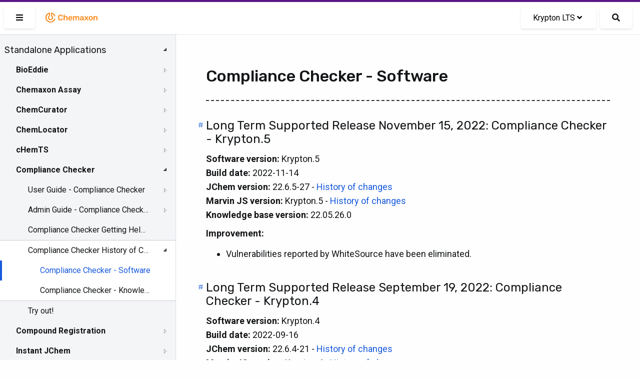

--- FILE ---
content_type: text/html; charset=UTF-8
request_url: https://docs.chemaxon.com/display/lts-krypton/compliance-checker-software.md
body_size: 53819
content:
<!doctype html>
<html>
<head>
    <!-- META Tags -->
    <meta http-equiv="Content-Type" content="text/html; charset=utf-8"/>
    <title>Compliance Checker - Software | Chemaxon Docs</title>
    <meta http-equiv="X-UA-Compatible" content="IE=edge,chrome=1">
    <meta name="viewport" content="width=device-width,initial-scale=1,maximum-scale=1,user-scalable=no"/>

<!-- SEO -->
    <meta name="author" content="">
    <meta name="description" content="">
    <meta name="keywords" content="">
    <meta name="twitter:card" value="summary">

                                                            <meta property="og:type" content="article"/>
                                                                                        <link rel="apple-touch-icon-precomposed" sizes="57x57" href="/favicons/apple-touch-icon-57x57.png" />
<link rel="apple-touch-icon-precomposed" sizes="114x114" href="/favicons/apple-touch-icon-114x114.png" />
<link rel="apple-touch-icon-precomposed" sizes="72x72" href="/favicons/apple-touch-icon-72x72.png" />
<link rel="apple-touch-icon-precomposed" sizes="144x144" href="/favicons/apple-touch-icon-144x144.png" />
<link rel="apple-touch-icon-precomposed" sizes="60x60" href="/favicons/apple-touch-icon-60x60.png" />
<link rel="apple-touch-icon-precomposed" sizes="120x120" href="/favicons/apple-touch-icon-120x120.png" />
<link rel="apple-touch-icon-precomposed" sizes="76x76" href="/favicons/apple-touch-icon-76x76.png" />
<link rel="apple-touch-icon-precomposed" sizes="152x152" href="/favicons/apple-touch-icon-152x152.png" />
<link rel="icon" type="image/png" href="/favicons/favicon-196x196.png" sizes="196x196" />
<link rel="icon" type="image/png" href="/favicons/favicon-96x96.png" sizes="96x96" />
<link rel="icon" type="image/png" href="/favicons/favicon-32x32.png" sizes="32x32" />
<link rel="icon" type="image/png" href="/favicons/favicon-16x16.png" sizes="16x16" />
<link rel="icon" type="image/png" href="/favicons/favicon-128.png" sizes="128x128" />
<meta name="application-name" content="Chemaxon - Software for Chemistry and Biology"/>
<meta name="msapplication-TileColor" content="#FFFFFF" />
<meta name="msapplication-TileImage" content="/favicons/mstile-144x144.png" />
<meta name="msapplication-square70x70logo" content="/favicons/mstile-70x70.png" />
<meta name="msapplication-square150x150logo" content="/favicons/mstile-150x150.png" />
<meta name="msapplication-wide310x150logo" content="/favicons/mstile-310x150.png" />
<meta name="msapplication-square310x310logo" content="/favicons/mstile-310x310.png" />
<!-- CSS -->
    <link href="https://fonts.googleapis.com/css2?family=Roboto+Mono&family=Roboto:ital,wght@0,300;0,400;0,500;0,700;1,300;1,400;1,500;1,700&family=Rubik:wght@300;400;500&display=swap"
          rel="stylesheet">
    <link rel="stylesheet" href="https://docs.chemaxon.com/vendor/binarytorch/larecipe/assets/css/app.css">
    <link rel="stylesheet" href="https://docs.chemaxon.com/js/jstree/themes/default/style.min.css">

    <!-- Favicon -->
    <link rel="apple-touch-icon" href="https://docs.chemaxon.com/">
    <link rel="shortcut icon" type="image/png" href="https://docs.chemaxon.com/"/>

    <!-- FontAwesome -->
    <link rel="stylesheet" href="https://docs.chemaxon.com/vendor/binarytorch/larecipe/assets/css/font-awesome.css">
            <link rel="stylesheet" href="https://docs.chemaxon.com/vendor/binarytorch/larecipe/assets/css/font-awesome-v4-shims.css">
    
<!-- Dynamic Colors -->
    <style>
    :root {
        --primary: #ffa000;
        --secondary: #dd8000;
    }

    :not(pre)>code[class*=language-], pre[class*=language-] {
        border-top: 3px solid #ffa000;
    }
    
    .bg-gradient-primary {
        background: linear-gradient(87deg, #ffa000 0, #dd8000 100%) !important;
    }

    [v-cloak] > * { 
        display: none; 
    }
    
    [v-cloak]::before { 
        content: " ";
        position: absolute;
        width: 100%;
        height: 100%;
        background-color: #F2F6FA;
    }
</style>
<!-- CSRF Token -->
    <meta name="csrf-token" content="aWg0HuXff2C8S4A8a9c3IJQi2GlBjvKPq0IJUuUp">

    
    <link rel="stylesheet" href="https://cdnjs.cloudflare.com/ajax/libs/tocbot/4.11.2/tocbot.css">
    <link rel="stylesheet" href="https://docs.chemaxon.com/css/custom.css">
    <link rel="stylesheet" href="https://docs.chemaxon.com/vendor/fluidbox/css/fluidbox.min.css">

    
    <style type="text/css">
        @media  print {
            footer {
                page-break-after: always;
            }
        }
    </style>

    <!-- Matomo -->
    <script>
        var _paq = window._paq = window._paq || [];
        /* tracker methods like "setCustomDimension" should be called before "trackPageView" */
        _paq.push(["disableCookies"]);
        _paq.push(['trackPageView']);
        _paq.push(['enableLinkTracking']);
        _paq.push(['enableHeartBeatTimer', 5]);
        (function() {
        var u="https://chemaxon.matomo.cloud/";
        _paq.push(['setTrackerUrl', u+'matomo.php']);
        _paq.push(['setSiteId', '2']);
        var d=document, g=d.createElement('script'), s=d.getElementsByTagName('script')[0];
        g.async=true; g.src='//cdn.matomo.cloud/chemaxon.matomo.cloud/matomo.js'; s.parentNode.insertBefore(g,s);
        })();
    </script>
    <!-- End Matomo Code -->
</head>
<body class="language-java">
<div id="app" v-cloak>
            <div class="fixed pin-t pin-x z-40 navbar">
    <div class="pimp-line text-white h-1"></div>

    <nav class="flex items-center justify-between text-black bg-navbar shadow-xs h-16">
        <div class="flex items-center flex-no-shrink">

            <larecipe-button class="ml-2" title="Sidebar" :type="sidebar ? 'default' : 'primary'" @click="sidebar=!sidebar">
                <i class="fas fa-bars" id="search-button-icon"></i>
            </larecipe-button>

            <a href="https://docs.chemaxon.com" class="flex items-center flex-no-shrink text-black mx-4">
                <p class="inline-block logo__wrapper">
                    <svg height="30px" viewBox="0 0 115 30" style="enable-background:new 0 0 115 30;" version="1.1" xmlns="http://www.w3.org/2000/svg" xmlns:xlink="http://www.w3.org/1999/xlink" title="Chemaxon Docs">
    <defs></defs>
    <path style="fill: #fa8b1e;" class="chemaxon-logo" d="M24.613,18.037C23.314,22.073,19.507,25,15,25C9.422,25,4.9,20.523,4.9,15c0-5.027,3.747-9.187,8.627-9.893
	C13.776,5.071,14,5.274,14,5.525v6.119c0,0.246-0.121,0.488-0.339,0.604C12.678,12.767,12,13.834,12,15.078
	c0,1.755,1.343,3.022,3,3.022s3-1.268,3-3.022c0-1.243-0.678-2.31-1.661-2.83C16.121,12.132,16,11.89,16,11.644V5.529
	c0-0.252,0.225-0.455,0.474-0.418c3.847,0.558,6.984,3.265,8.138,6.851c0.085,0.265-0.124,0.538-0.403,0.538h-1.352
	c-0.215,0-0.4-0.137-0.475-0.338c-0.797-2.123-2.468-3.8-4.561-4.615C17.812,7.543,17.8,7.55,17.8,7.561l0,3.274
	c1.384,0.903,2.3,2.451,2.3,4.215c0,2.789-2.283,5.05-5.1,5.05s-5.1-2.261-5.1-5.05c0-1.764,0.916-3.312,2.3-4.215l0-3.285
	c0-0.011-0.011-0.019-0.022-0.015C9.211,8.686,7.1,11.59,7.1,15c0,4.418,3.537,8,7.9,8c3.375,0,6.251-2.145,7.382-5.162
	c0.076-0.201,0.261-0.338,0.476-0.338l1.353,0C24.489,17.5,24.698,17.772,24.613,18.037z M33.217,11.726
	c0.428-0.4,0.998-0.601,1.713-0.601c0.618,0,1.136,0.128,1.552,0.384c0.416,0.257,0.71,0.736,0.88,1.44
	c0.032,0.139,0.086,0.237,0.16,0.296s0.17,0.088,0.288,0.088h1.521c0.096,0,0.178-0.032,0.248-0.096
	c0.068-0.064,0.098-0.144,0.088-0.24c-0.012-0.522-0.129-1.008-0.353-1.456c-0.224-0.447-0.538-0.84-0.944-1.176
	c-0.405-0.336-0.896-0.6-1.472-0.792s-1.227-0.288-1.952-0.288c-0.981,0-1.816,0.174-2.504,0.521s-1.216,0.845-1.584,1.495
	c-0.368,0.651-0.573,1.425-0.616,2.32c-0.011,0.459-0.016,0.938-0.016,1.44c0,0.501,0.005,0.971,0.016,1.408
	c0.043,0.906,0.245,1.683,0.608,2.327c0.362,0.646,0.888,1.142,1.576,1.488c0.688,0.347,1.527,0.521,2.52,0.521
	c0.726,0,1.376-0.097,1.952-0.288c0.576-0.192,1.066-0.456,1.472-0.792c0.406-0.336,0.721-0.729,0.944-1.177
	c0.224-0.447,0.341-0.933,0.353-1.455c0.01-0.097-0.02-0.177-0.088-0.24c-0.07-0.064-0.152-0.097-0.248-0.097H37.81
	c-0.118,0-0.214,0.027-0.288,0.08c-0.074,0.054-0.128,0.155-0.16,0.305c-0.16,0.693-0.451,1.171-0.872,1.432
	c-0.421,0.262-0.941,0.392-1.56,0.392c-0.715,0-1.285-0.199-1.713-0.6c-0.426-0.4-0.655-1.059-0.688-1.976
	c-0.031-0.918-0.031-1.813,0-2.688C32.562,12.784,32.791,12.125,33.217,11.726z M47.672,12.605c-0.485-0.293-1.054-0.44-1.704-0.44
	c-0.608,0-1.12,0.107-1.536,0.32c-0.416,0.214-0.768,0.49-1.056,0.832V9.669c0-0.106-0.034-0.197-0.104-0.271
	c-0.069-0.074-0.162-0.112-0.279-0.112h-1.424c-0.107,0-0.198,0.038-0.272,0.112c-0.075,0.074-0.112,0.165-0.112,0.271v10.593
	c0,0.106,0.037,0.197,0.112,0.271c0.074,0.075,0.165,0.112,0.272,0.112h1.424c0.117,0,0.21-0.037,0.279-0.112
	c0.07-0.074,0.104-0.165,0.104-0.271v-4.4c0-0.618,0.168-1.104,0.504-1.456s0.781-0.528,1.336-0.528
	c0.576,0,1.017,0.177,1.319,0.528c0.305,0.352,0.457,0.838,0.457,1.456v4.4c0,0.106,0.037,0.197,0.111,0.271
	c0.074,0.075,0.166,0.112,0.272,0.112h1.44c0.105,0,0.197-0.037,0.271-0.112c0.074-0.074,0.111-0.165,0.111-0.271v-4.496
	c0-0.747-0.133-1.387-0.399-1.92S48.157,12.898,47.672,12.605z M58.109,14.189c0.299,0.635,0.448,1.368,0.448,2.2v0.336
	c0,0.106-0.037,0.197-0.112,0.271c-0.074,0.075-0.17,0.112-0.287,0.112h-5.312c0,0.063,0,0.106,0,0.128
	c0.011,0.373,0.082,0.718,0.217,1.032c0.133,0.314,0.33,0.567,0.592,0.76c0.261,0.192,0.572,0.288,0.936,0.288
	c0.299,0,0.549-0.045,0.752-0.136s0.368-0.195,0.496-0.312s0.219-0.213,0.271-0.288c0.097-0.128,0.174-0.205,0.232-0.231
	s0.146-0.04,0.264-0.04h1.377c0.105,0,0.193,0.031,0.264,0.096c0.068,0.064,0.098,0.144,0.088,0.24
	c-0.011,0.171-0.1,0.379-0.264,0.624c-0.166,0.245-0.403,0.485-0.713,0.72c-0.309,0.234-0.695,0.43-1.16,0.584
	c-0.463,0.154-0.994,0.232-1.592,0.232c-1.184,0-2.123-0.342-2.815-1.024c-0.694-0.683-1.067-1.653-1.12-2.912
	c-0.011-0.106-0.016-0.242-0.016-0.408c0-0.165,0.005-0.296,0.016-0.392c0.043-0.811,0.227-1.507,0.552-2.088
	s0.776-1.029,1.353-1.344s1.253-0.473,2.031-0.473c0.864,0,1.59,0.179,2.176,0.536C57.368,13.059,57.811,13.555,58.109,14.189z
	 M56.382,15.717c0-0.416-0.069-0.781-0.208-1.096s-0.342-0.56-0.607-0.735c-0.268-0.177-0.588-0.265-0.961-0.265
	s-0.693,0.088-0.959,0.265c-0.268,0.176-0.467,0.421-0.601,0.735s-0.2,0.68-0.2,1.096v0.049h3.536V15.717z M71.014,12.549
	c-0.453-0.256-0.957-0.384-1.512-0.384c-0.565,0-1.08,0.131-1.544,0.393c-0.464,0.261-0.819,0.605-1.063,1.031
	c-0.48-0.97-1.328-1.445-2.545-1.424c-0.522,0.011-0.973,0.12-1.352,0.328s-0.68,0.462-0.904,0.76v-0.544
	c0-0.106-0.037-0.197-0.111-0.271c-0.075-0.075-0.166-0.112-0.272-0.112h-1.248c-0.106,0-0.197,0.037-0.272,0.112
	c-0.074,0.074-0.111,0.165-0.111,0.271v7.553c0,0.106,0.037,0.197,0.111,0.271c0.075,0.075,0.166,0.112,0.272,0.112h1.345
	c0.105,0,0.197-0.037,0.271-0.112c0.074-0.074,0.111-0.165,0.111-0.271v-4.465c0-0.479,0.075-0.858,0.225-1.136
	c0.148-0.277,0.342-0.478,0.576-0.6c0.234-0.123,0.475-0.185,0.72-0.185c0.267,0,0.517,0.059,0.752,0.177
	c0.234,0.117,0.427,0.317,0.576,0.6s0.224,0.664,0.224,1.144v4.465c0,0.106,0.037,0.197,0.112,0.271
	c0.074,0.075,0.165,0.112,0.272,0.112h1.312c0.106,0,0.197-0.037,0.272-0.112c0.074-0.074,0.111-0.165,0.111-0.271v-4.465
	c0-0.479,0.074-0.861,0.225-1.144c0.148-0.282,0.341-0.482,0.576-0.6c0.234-0.118,0.469-0.177,0.703-0.177
	c0.288,0,0.549,0.059,0.784,0.177c0.234,0.117,0.421,0.317,0.56,0.6s0.209,0.664,0.209,1.144v4.465c0,0.106,0.037,0.197,0.111,0.271
	c0.074,0.075,0.166,0.112,0.271,0.112h1.312c0.107,0,0.197-0.037,0.272-0.112c0.074-0.074,0.112-0.165,0.112-0.271v-4.593
	c0-0.789-0.131-1.442-0.393-1.96C71.824,13.192,71.467,12.806,71.014,12.549z M81.193,14.054c0.128,0.373,0.191,0.768,0.191,1.184
	v5.024c0,0.106-0.037,0.197-0.111,0.271c-0.075,0.075-0.166,0.112-0.272,0.112h-1.296c-0.117,0-0.211-0.037-0.279-0.112
	c-0.07-0.074-0.104-0.165-0.104-0.271v-0.624c-0.139,0.191-0.325,0.378-0.56,0.56c-0.235,0.182-0.521,0.328-0.856,0.44
	c-0.336,0.111-0.733,0.168-1.192,0.168c-0.555,0-1.056-0.11-1.504-0.328c-0.447-0.219-0.803-0.513-1.064-0.88
	c-0.261-0.368-0.391-0.781-0.391-1.24c0-0.747,0.303-1.342,0.911-1.784s1.403-0.738,2.384-0.888l2.192-0.32v-0.336
	c0-0.448-0.112-0.795-0.336-1.04s-0.608-0.368-1.151-0.368c-0.385,0-0.697,0.078-0.937,0.232c-0.24,0.154-0.419,0.359-0.536,0.616
	c-0.086,0.139-0.208,0.208-0.368,0.208h-1.264c-0.118,0-0.206-0.032-0.265-0.097c-0.059-0.063-0.088-0.149-0.088-0.256
	c0.011-0.171,0.083-0.379,0.217-0.624c0.133-0.245,0.336-0.482,0.607-0.712s0.627-0.424,1.064-0.584s0.965-0.24,1.584-0.24
	c0.672,0,1.24,0.083,1.703,0.248c0.465,0.166,0.835,0.387,1.113,0.664C80.862,13.354,81.065,13.68,81.193,14.054z M79.258,16.693
	l-1.601,0.256c-0.63,0.096-1.099,0.251-1.408,0.464c-0.31,0.214-0.464,0.475-0.464,0.784c0,0.234,0.072,0.435,0.216,0.6
	c0.144,0.166,0.328,0.288,0.552,0.368c0.225,0.08,0.459,0.12,0.705,0.12c0.373,0,0.711-0.08,1.016-0.24
	c0.304-0.159,0.544-0.407,0.72-0.744c0.177-0.336,0.265-0.76,0.265-1.271V16.693z M90.781,20.021l-2.735-3.616l2.56-3.456
	c0.032-0.053,0.057-0.102,0.072-0.144c0.016-0.043,0.023-0.091,0.023-0.145c0-0.085-0.034-0.162-0.104-0.231
	s-0.152-0.104-0.248-0.104h-1.328c-0.128,0-0.221,0.032-0.279,0.096c-0.059,0.064-0.109,0.123-0.152,0.177l-1.809,2.399
	l-1.808-2.399c-0.032-0.054-0.08-0.112-0.144-0.177c-0.064-0.063-0.16-0.096-0.288-0.096H83.15c-0.097,0-0.18,0.035-0.248,0.104
	c-0.07,0.069-0.104,0.151-0.104,0.248c0,0.042,0.008,0.085,0.024,0.128c0.016,0.042,0.039,0.091,0.071,0.144l2.528,3.424
	l-2.721,3.648c-0.042,0.063-0.071,0.117-0.088,0.16c-0.016,0.042-0.023,0.08-0.023,0.111c0,0.097,0.035,0.179,0.104,0.248
	c0.07,0.069,0.152,0.104,0.248,0.104h1.408c0.129,0,0.221-0.029,0.28-0.088c0.059-0.059,0.109-0.115,0.151-0.168l1.953-2.544
	l1.92,2.544c0.042,0.053,0.096,0.109,0.16,0.168c0.063,0.059,0.154,0.088,0.271,0.088h1.456c0.096,0,0.179-0.035,0.247-0.104
	c0.07-0.069,0.104-0.151,0.104-0.248c0-0.031-0.008-0.069-0.024-0.111C90.854,20.139,90.824,20.085,90.781,20.021z M99.482,15.781
	c0.011,0.192,0.016,0.427,0.016,0.704s-0.005,0.512-0.016,0.704c-0.043,0.726-0.216,1.359-0.52,1.904
	c-0.305,0.544-0.747,0.965-1.328,1.264c-0.582,0.299-1.299,0.448-2.152,0.448s-1.57-0.149-2.152-0.448
	c-0.581-0.299-1.023-0.72-1.328-1.264c-0.303-0.545-0.477-1.179-0.52-1.904c-0.011-0.192-0.016-0.427-0.016-0.704
	s0.005-0.512,0.016-0.704c0.043-0.736,0.221-1.373,0.536-1.912c0.314-0.538,0.763-0.957,1.345-1.256
	c0.58-0.299,1.287-0.448,2.119-0.448s1.539,0.149,2.12,0.448s1.029,0.718,1.345,1.256C99.262,14.408,99.439,15.045,99.482,15.781z
	 M97.322,16.485c0-0.256-0.006-0.464-0.016-0.624c-0.032-0.693-0.203-1.219-0.512-1.576c-0.311-0.357-0.747-0.536-1.312-0.536
	s-1.002,0.179-1.312,0.536c-0.309,0.357-0.479,0.883-0.512,1.576c-0.01,0.16-0.016,0.368-0.016,0.624s0.006,0.464,0.016,0.624
	c0.032,0.693,0.203,1.219,0.512,1.576c0.311,0.357,0.747,0.536,1.312,0.536s1.002-0.179,1.312-0.536
	c0.309-0.357,0.479-0.883,0.512-1.576C97.316,16.949,97.322,16.741,97.322,16.485z M108.65,13.846
	c-0.262-0.533-0.632-0.947-1.111-1.24c-0.48-0.293-1.046-0.44-1.696-0.44c-0.64,0-1.177,0.115-1.608,0.344
	c-0.432,0.229-0.787,0.516-1.063,0.856v-0.656c0-0.106-0.038-0.197-0.112-0.271c-0.074-0.075-0.166-0.112-0.271-0.112h-1.312
	c-0.107,0-0.197,0.037-0.271,0.112c-0.075,0.074-0.112,0.165-0.112,0.271v7.553c0,0.106,0.037,0.197,0.112,0.271
	c0.074,0.075,0.164,0.112,0.271,0.112h1.408c0.106,0,0.197-0.037,0.271-0.112c0.074-0.074,0.112-0.165,0.112-0.271v-4.4
	c0-0.618,0.165-1.104,0.496-1.456s0.773-0.528,1.328-0.528c0.575,0,1.016,0.177,1.319,0.528c0.305,0.352,0.457,0.838,0.457,1.456
	v4.4c0,0.106,0.037,0.197,0.111,0.271c0.074,0.075,0.166,0.112,0.271,0.112h1.408c0.107,0,0.197-0.037,0.272-0.112
	c0.075-0.074,0.112-0.165,0.112-0.271v-4.496C109.043,15.019,108.912,14.379,108.65,13.846z"></path>
</svg>
                </p>
            </a>
        </div>

        <div class="block mx-4 flex items-center">
            <larecipe-dropdown>
                <larecipe-button type="default" class="flex">
                    Krypton LTS <i
                            class="mx-1 fa fa-angle-down"></i>
                </larecipe-button>

                <template slot="list">
                    <ul class="list-reset" style="white-space: nowrap;">
                                                    <li class="py-2 hover:bg-grey-lightest">
                                <a class="px-6 text-grey-darkest"
                                   href="https://docs.chemaxon.com/display/docs/compliance-checker-software.md">Latest</a>
                            </li>
                                                    <li class="py-2 hover:bg-grey-lightest">
                                <a class="px-6 text-grey-darkest"
                                   href="https://docs.chemaxon.com/display/lts-radium/compliance-checker-software.md">Radium LTS</a>
                            </li>
                                                    <li class="py-2 hover:bg-grey-lightest">
                                <a class="px-6 text-grey-darkest"
                                   href="https://docs.chemaxon.com/display/lts-platinum/compliance-checker-software.md">Platinum LTS</a>
                            </li>
                                                    <li class="py-2 hover:bg-grey-lightest">
                                <a class="px-6 text-grey-darkest"
                                   href="https://docs.chemaxon.com/display/lts-osmium/compliance-checker-software.md">Osmium LTS</a>
                            </li>
                                                    <li class="py-2 hover:bg-grey-lightest">
                                <a class="px-6 text-grey-darkest"
                                   href="https://docs.chemaxon.com/display/lts-neon/compliance-checker-software.md">Neon LTS</a>
                            </li>
                                                    <li class="py-2 hover:bg-grey-lightest">
                                <a class="px-6 text-grey-darkest"
                                   href="https://docs.chemaxon.com/display/lts-mercury/compliance-checker-software.md">Mercury LTS</a>
                            </li>
                                                    <li class="py-2 hover:bg-grey-lightest">
                                <a class="px-6 text-grey-darkest"
                                   href="https://docs.chemaxon.com/display/lts-lithium/compliance-checker-software.md">Lithium LTS</a>
                            </li>
                                                    <li class="py-2 hover:bg-grey-lightest">
                                <a class="px-6 text-grey-darkest"
                                   href="https://docs.chemaxon.com/display/lts-krypton/compliance-checker-software.md">Krypton LTS</a>
                            </li>
                                                    <li class="py-2 hover:bg-grey-lightest">
                                <a class="px-6 text-grey-darkest"
                                   href="https://docs.chemaxon.com/display/lts-iodine/compliance-checker-software.md">Iodine LTS</a>
                            </li>
                                                    <li class="py-2 hover:bg-grey-lightest">
                                <a class="px-6 text-grey-darkest"
                                   href="https://docs.chemaxon.com/display/lts-helium/compliance-checker-software.md">Helium LTS</a>
                            </li>
                                                    <li class="py-2 hover:bg-grey-lightest">
                                <a class="px-6 text-grey-darkest"
                                   href="https://docs.chemaxon.com/display/lts-gallium/compliance-checker-software.md">Gallium LTS</a>
                            </li>
                                                    <li class="py-2 hover:bg-grey-lightest">
                                <a class="px-6 text-grey-darkest"
                                   href="https://docs.chemaxon.com/display/lts-fermium/compliance-checker-software.md">Fermium LTS</a>
                            </li>
                                                    <li class="py-2 hover:bg-grey-lightest">
                                <a class="px-6 text-grey-darkest"
                                   href="https://docs.chemaxon.com/display/lts-europium/compliance-checker-software.md">Europium LTS</a>
                            </li>
                                            </ul>
                </template>
            </larecipe-dropdown>

            <a href="https://docs.chemaxon.com/display/lts-krypton/s"
                class="button ml-2 rounded-md text-base search__button"
                title="Search">
                <i class="fas fa-search" id="search-button-icon"></i>
            </a>
                    </div>
    </nav>
</div>
    
    

    <div>
	<div class="sidebar" :class="[{'is-hidden': ! sidebar}]">




















    <div class="menu">
        <ul>
<li><a href="standalone-applications.md">Standalone Applications</a>
<ul>
<li><a href="bioeddie.md">BioEddie</a>
<ul>
<li><a href="bioeddie-developer-s-guide.md">BioEddie Developer's Guide</a></li>
<li><a href="bioeddie-user-s-guide.md">BioEddie User's Guide</a>
<ul>
<li><a href="bioeddie-interface-overview.md">BioEddie Interface Overview</a>
<ul>
<li><a href="toolbar-of-bioeddie.md">Toolbar of BioEddie</a></li>
<li><a href="monomer-library-panel.md">Monomer Library Panel</a></li>
<li><a href="dialogues.md">Dialogues</a></li>
</ul></li>
<li><a href="working-in-the-editor.md">Working in the Editor</a>
<ul>
<li><a href="import-to-bioeddie.md">Import to BioEddie</a></li>
<li><a href="editing-molecules-in-bioeddie.md">Editing molecules in BioEddie</a>
<ul>
<li><a href="selection-of-molecule-parts.md">Selection of molecule parts</a></li>
<li><a href="create-a-bond.md">Create a bond</a></li>
<li><a href="deleting-molecule-parts.md">Deleting molecule parts</a></li>
<li><a href="add-insert-replace-delete-a-monomer.md">Add - Insert - Replace - Delete a monomer</a></li>
<li><a href="moving-molecules-on-the-canvas.md">Moving molecules on the canvas</a></li>
<li><a href="clean.md">Clean</a></li>
<li><a href="zooming.md">Zooming</a></li>
<li><a href="editing-domains.md">Editing domains</a></li>
</ul></li>
<li><a href="annotations.md">Annotations</a></li>
<li><a href="monomer-library.md">Monomer Library</a>
<ul>
<li><a href="load-library.md">Load library</a></li>
<li><a href="grouping-monomers.md">Grouping monomers</a></li>
<li><a href="library-manager.md">Library Manager</a></li>
</ul></li>
</ul></li>
<li><a href="saving-a-structure.md">Saving a structure</a></li>
<li><a href="replace-tool.md">Replace tool</a></li>
</ul></li>
<li><a href="bioeddie-system-requirements.md">BioEddie System Requirements</a></li>
<li><a href="bioeddie-licensing.md">BioEddie Licensing</a></li>
<li><a href="bioeddie-getting-help-and-support.md">BioEddie Getting Help and Support</a></li>
<li><a href="bioeddie-history-of-changes.md">BioEddie History of Changes</a></li>
</ul></li>
<li><a href="chemaxon-assay.md">Chemaxon Assay</a>
<ul>
<li><a href="user-guide-for-assay.md">User guide for Assay</a>
<ul>
<li><a href="processed-data-upload.md">Processed data upload</a></li>
<li><a href="template-file-usage.md">Template File Usage</a></li>
</ul></li>
<li><a href="administration-guide-for-assay.md">Administration guide for Assay</a></li>
<li><a href="assay-release-notes.md">Assay Release Notes</a>
<ul>
<li><a href="manual-for-migration-from-procedure-to-protocol.md">Manual for Migration from Procedure to Protocol</a></li>
</ul></li>
</ul></li>
<li><a href="chemcurator.md">ChemCurator</a>
<ul>
<li><a href="chemcurator-getting-help-and-support.md">ChemCurator Getting Help and Support</a></li>
<li><a href="chemcurator-history-of-changes.md">ChemCurator History of Changes</a></li>
<li><a href="chemcurator-installation-and-system-requirements.md">ChemCurator Installation and System Requirements</a></li>
<li><a href="chemcurator-licensing.md">ChemCurator Licensing</a></li>
<li><a href="chemcurator-user-guide.md">ChemCurator User's Guide</a></li>
<li><a href="command-line-mode.md">Command-Line Mode</a></li>
<li><a href="integration-server-administrator-guide.md">Integration Server Administrator Guide</a></li>
</ul></li>
<li><a href="chemlocator.md">ChemLocator</a>
<ul>
<li><a href="chemlocator-installation.md">ChemLocator Installation</a>
<ul>
<li><a href="chemlocator-installation-hardware-requirements.md">Hardware Requirements</a></li>
<li><a href="chemlocator-installation-software-requirements.md">Software requirements</a></li>
<li><a href="chemlocator-installation-prerequisites-docker.md">Prerequisites: Docker</a></li>
<li><a href="chemlocator-installation-prerequisites-azure.md">Prerequisites: Azure AD</a></li>
<li><a href="chemlocator-installation-guide.md">Installation Guide</a></li>
<li><a href="chemlocator-installation-uninstallation.md">Uninstallation</a></li>
</ul></li>
<li><a href="chemlocator-configuration.md">ChemLocator Configuration</a>
<ul>
<li><a href="chemlocator-configuration-first-time-configuration.md">First-time configuration</a></li>
<li><a href="chemlocator-configuration-indexing.md">Indexing</a></li>
</ul></li>
<li><a href="chemlocator-upgrade.md">ChemLocator Upgrade</a></li>
<li><a href="chemlocator-overview.md">ChemLocator Overview</a>
<ul>
<li><a href="chemlocator-overview-file-formats.md">File Formats</a></li>
</ul></li>
<li><a href="chemlocator-search.md">ChemLocator Search</a>
<ul>
<li><a href="chemlocator-search-supported-browsers.md">Supported Browsers</a></li>
</ul></li>
<li><a href="chemlocator-migration.md">ChemLocator Migration</a></li>
<li><a href="chemlocator-how-to.md">How To</a></li>
<li><a href="chemlocator-troubleshooting.md">Troubleshoot</a></li>
<li><a href="chemlocator-changelog.md">Changelog</a></li>
</ul></li>
<li><a href="chemts.md">cHemTS</a>
<ul>
<li><a href="chemts-user-guide.md.md">User Guide - cHemTS</a>
<ul>
<li><a href="chemts-login.md">Login in Compliance Checker</a></li>
<li><a href="chemts-single-check.md">Single Check</a></li>
<li><a href="chemts-file-check.md">File check</a></li>
</ul></li>
<li><a href="chemts-admin-guide.md">Admin Guide - cHemTS</a>
<ul>
<li><a href="install-guide-compliance-checker.md">Install Guide - cHemTS</a>
<ul>
<li><a href="system-requirements-compliance-checker.md">System Requirements - cHemTS</a></li>
<li><a href="installing-compliance-checker.md">Installing - cHemTS</a></li>
</ul></li>
<li><a href="configuring-compliance-checker.md">Configuring cHemTS</a></li>
<li><a href="chemts-administration-gui.md">Administration GUI - cHemTS</a></li>
<li><a href="integration-api.md">Integration API</a></li>
</ul></li>
<li><a href="chemts-getting-help-and-support.md">cHemTS Getting Help and Support</a></li>
<li><a href="chemts-history-of-changes.md">cHemTS History of Changes</a>
<ul>
<li><a href="chemts-software.md">cHemTS - Software</a></li>
<li><a href="harmonized-system-knowledge-base.md">cHemTS - Knowledge Base</a></li>
</ul></li>
</ul></li>
<li><a href="compliance-checker.md">Compliance Checker</a>
<ul>
<li><a href="user-guide-compliance-checker.md">User Guide - Compliance Checker</a>
<ul>
<li><a href="login-in-compliance-checker.md">Login in Compliance Checker</a></li>
<li><a href="single-check.md">Single Check</a></li>
<li><a href="file-check.md">File check</a></li>
</ul></li>
<li><a href="admin-guide-compliance-checker.md">Admin Guide - Compliance Checker</a>
<ul>
<li><a href="install-guide-compliance-checker.md">Install Guide - Compliance Checker</a>
<ul>
<li><a href="system-requirements-compliance-checker.md">System Requirements - Compliance Checker</a></li>
<li><a href="installing-compliance-checker.md">Installing Compliance Checker</a></li>
</ul></li>
<li><a href="configuring-compliance-checker.md">Configuring Compliance Checker</a></li>
<li><a href="administration-gui.md">Administration GUI</a>
<ul>
<li><a href="login-as-administrator.md">Login as Administrator</a></li>
<li><a href="update-the-regulations.md">Update the regulations</a></li>
<li><a href="system-monitor.md">System monitor</a></li>
<li><a href="category-group-editor.md">Category group editor</a></li>
<li><a href="user-defined-category-editor.md">User-defined category editor</a></li>
<li><a href="history.md">History</a>
<ul>
<li><a href="database-update-history.md">Database update history</a></li>
<li><a href="file-check-history.md">File check history</a></li>
<li><a href="single-check-history.md">Single check history</a></li>
</ul></li>
<li><a href="report-template-editor.md">Report template editor</a></li>
</ul></li>
<li><a href="integration-api.md">Integration API</a></li>
<li><a href="workflow-tools.md">Workflow tools</a></li>
</ul></li>
<li><a href="compliance-checker-getting-help-and-support.md">Compliance Checker Getting Help and Support</a></li>
<li><a href="compliance-checker-history-of-changes.md">Compliance Checker History of Changes</a>
<ul>
<li><a href="compliance-checker-software.md">Compliance Checker - Software</a></li>
<li><a href="compliance-checker-knowledge-base.md">Compliance Checker - Knowledge Base</a></li>
</ul></li>
<li><a href="try-out.md">Try out!</a></li>
</ul></li>
<li><a href="compound-registration.md">Compound Registration</a>
<ul>
<li><a href="quick-start-guide.md">Quick Start Guide</a>
<ul>
<li><a href="register-a-new-compound.md">Register a new compound</a></li>
<li><a href="register-a-new-lot.md">Register a new lot</a></li>
<li><a href="register-a-new-compound-reviewing-matches.md">Register a new compound reviewing matches</a></li>
<li><a href="dealing-with-failed-submissions.md">Dealing with failed submissions</a></li>
<li><a href="register-compounds-without-structures.md">Register compounds without structures</a></li>
</ul></li>
<li><a href="compound-registration-user-s-guide.md">Compound Registration User's Guide</a>
<ul>
<li><a href="overview.md">Overview</a></li>
<li><a href="compound-registration-abbreviations.md">Compound Registration Abbreviations</a></li>
<li><a href="definitions-of-terms.md">Definitions of Terms</a></li>
<li><a href="compound-registration-introduction.md">Compound Registration Introduction</a></li>
<li><a href="login.md">Login</a></li>
<li><a href="dashboard-page.md">Dashboard page</a></li>
<li><a href="autoregistration.md">Autoregistration</a>
<ul>
<li><a href="registration-page.md">Registration page</a></li>
<li><a href="register-a-virtual-compound.md">Register a Virtual Compound</a></li>
</ul></li>
<li><a href="bulk-upload.md">Bulk Upload</a>
<ul>
<li><a href="upload-compounds.md">Upload compounds</a>
<ul>
<li><a href="upload-summary-page.md">Upload summary page</a></li>
</ul></li>
<li><a href="upload-salts-and-solvates.md">Upload salts and solvates</a></li>
</ul></li>
<li><a href="advanced-registration.md">Advanced Registration</a>
<ul>
<li><a href="register-from-the-registration-page.md">Register from the Registration page</a></li>
<li><a href="registering-from-the-submission-page.md">Registering from the Submission page</a>
<ul>
<li><a href="registering-new-structures.md">Registering new structures</a></li>
<li><a href="registering-matching-structures.md">Registering matching structures</a></li>
<li><a href="possible-status-messages-how-to-register.md">Possible status messages - how to register</a></li>
</ul></li>
<li><a href="staging-area.md">Staging area</a>
<ul>
<li><a href="actions-in-the-staging-area.md">Actions in the Staging area</a></li>
<li><a href="workspace.md">Workspace</a></li>
<li><a href="status-message.md">Status message</a></li>
<li><a href="structure-area.md">Structure area</a></li>
<li><a href="data-fields.md">Data fields</a></li>
<li><a href="card.md">Card</a></li>
</ul></li>
</ul></li>
<li><a href="search2.md">Search</a>
<ul>
<li><a href="search-option.md">Search option</a>
<ul>
<li><a href="type-of-search.md">Type of search</a></li>
<li><a href="match-type.md">Match type</a></li>
<li><a href="search-query.md">Search query</a></li>
</ul></li>
</ul></li>
<li><a href="user-profile.md">User Profile</a></li>
<li><a href="download.md">Download</a></li>
<li><a href="browse-page.md">Browse page</a>
<ul>
<li><a href="browser.md">Browser</a></li>
<li><a href="browse-card.md">Browse-card</a></li>
<li><a href="parent-level-amendment.md">Parent level amendment</a></li>
<li><a href="version-level-amendment.md">Version level amendment</a></li>
<li><a href="lot-level-amendment.md">Lot level amendment</a></li>
</ul></li>
<li><a href="appendix-a-calculations.md">Appendix A. Calculations</a></li>
<li><a href="appendix-b-markush-structures.md">Appendix B. Markush Structures</a></li>
<li><a href="multi-component-compounds.md">Multi-Component compounds</a></li>
<li><a href="restricted-compounds.md">Restricted compounds</a></li>
</ul></li>
<li><a href="configuration-guide.md">Configuration Guide</a>
<ul>
<li><a href="administration-page.md">Administration page</a>
<ul>
<li><a href="access-control.md">Access Control</a>
<ul>
<li><a href="users-and-groups.md">Users and groups</a></li>
<li><a href="groups-and-roles.md">Groups and roles</a></li>
<li><a href="project-based-access.md">Project based access</a></li>
<li><a href="authentication-providers.md">Authentication Providers</a></li>
</ul></li>
<li><a href="forms-and-fields.md">Forms and Fields</a>
<ul>
<li><a href="form-editor.md">Form Editor</a></li>
<li><a href="dictionary-manager.md">Dictionary Manager</a></li>
</ul></li>
<li><a href="chemistry.md">Chemistry</a></li>
<li><a href="chemical-structures.md">Chemical structures</a></li>
<li><a href="general-settings.md">General settings</a></li>
<li><a href="workflow.md">Workflow</a></li>
<li><a href="integration.md">Integration</a></li>
<li><a href="tools.md">Tools</a></li>
<li><a href="notifications.md">Notifications</a></li>
<li><a href="pages-configuration.md">Pages Configuration</a></li>
<li><a href="navigation.md">Navigation</a></li>
</ul></li>
<li><a href="authentication.md">Authentication</a></li>
<li><a href="database-connections.md">Database Connections</a></li>
<li><a href="e-mail-server-and-user-repository.md">E-mail Server and User Repository</a></li>
<li><a href="message-queues.md">Message Queues</a></li>
</ul></li>
<li><a href="deployment-guide.md">Deployment Guide</a>
<ul>
<li><a href="compound-registration-installation-requirements.md">Compound Registration Installation requirements</a></li>
<li><a href="database-setup.md">Database setup</a></li>
<li><a href="deploying-the-application.md">Deploying the application</a></li>
<li><a href="install-through-the-wizard.md">Install through the wizard</a></li>
<li><a href="upgrade-guide.md">Upgrade guide</a></li>
<li><a href="command-line-tools.md">Command Line Tools</a></li>
</ul></li>
<li><a href="compound-registration-faq.md">Compound Registration FAQ</a></li>
<li><a href="compound-registration-system-requirements.md">Compound Registration System Requirements</a></li>
<li><a href="compound-registration-history-of-changes.md">Compound Registration History of Changes</a></li>
<li><a href="api-documentation.md">API documentation</a></li>
</ul></li>
<li><a href="instant-jchem.md">Instant JChem</a>
<ul>
<li><a href="instant-jchem-user-guide.md">Instant Jchem User Guide</a>
<ul>
<li><a href="getting-started.md">Getting Started</a>
<ul>
<li><a href="about-instant-jchem.md">About Instant JChem</a></li>
<li><a href="additional-help-material.md">Additional Help Material</a></li>
<li><a href="instant-jchem-terminology.md">Instant JChem Terminology</a></li>
<li><a href="how-the-instant-jchem-items-fit-together.md">How the Instant JChem items fit together</a></li>
<li><a href="windows-menus-and-toolbars.md">Windows Menus and Toolbars</a></li>
<li><a href="instant-jchem-quick-start.md">Instant JChem Quick Start</a></li>
<li><a href="user-settings.md">User Settings</a></li>
<li><a href="licenses.md">Licenses</a></li>
<li><a href="instant-jchem-dictionary.md">Instant JChem Dictionary</a></li>
</ul></li>
<li><a href="ijc-projects.md">IJC Projects</a>
<ul>
<li><a href="about-projects.md">About Projects</a></li>
<li><a href="creating-a-new-project.md">Creating a new project</a></li>
<li><a href="shared-projects.md">Shared Projects</a></li>
</ul></li>
<li><a href="ijc-schemas.md">IJC Schemas</a>
<ul>
<li><a href="about-ijc-schemas.md">About IJC Schemas</a></li>
<li><a href="adding-a-new-schema.md">Adding a New Schema</a></li>
<li><a href="connecting-to-an-existing-ijc-schema.md">Connecting to an existing IJC schema</a></li>
<li><a href="logging-in-to-an-ijc-schema.md">Logging in to an IJC schema</a></li>
<li><a href="editing-schema-connection-settings.md">Editing Schema Connection Settings</a></li>
<li><a href="deleting-a-schema.md">Deleting a schema</a></li>
<li><a href="backing-up-and-restoring-schemas.md">Backing up and restoring schemas</a></li>
</ul></li>
<li><a href="viewing-and-managing-data.md">Viewing and Managing Data</a>
<ul>
<li><a href="viewing-data.md">Viewing Data</a>
<ul>
<li><a href="multiple-data-result-set.md">Multiple Data Result Set</a></li>
<li><a href="viewing-multi-entity-data.md">Viewing multi-entity data</a></li>
</ul></li>
<li><a href="form-view.md">Form View</a>
<ul>
<li><a href="design-mode.md">Design Mode</a></li>
<li><a href="browse-mode.md">Browse Mode</a></li>
<li><a href="query-mode.md">Query Mode</a></li>
</ul></li>
<li><a href="grid-view-in-instant-jchem.md">Grid View in Instant JChem</a></li>
<li><a href="grid-view-from-selection.md">Grid View from Selection</a></li>
<li><a href="form-widgets.md">Form Widgets</a>
<ul>
<li><a href="standard-widgets.md">Standard Widgets</a>
<ul>
<li><a href="textfield-widget.md">TextField Widget</a></li>
<li><a href="textarea-widget.md">TextArea Widget</a></li>
<li><a href="button-widget.md">Button Widget</a></li>
<li><a href="label-widget.md">Label Widget</a></li>
<li><a href="checkbox-widget.md">CheckBox Widget</a></li>
<li><a href="date-widget.md">Date Widget</a></li>
<li><a href="list-widget.md">List Widget</a></li>
<li><a href="browser-widget.md">Browser Widget</a></li>
<li><a href="table-widget.md">Table Widget</a></li>
<li><a href="multi-field-sheet-widget.md">Multi Field Sheet Widget</a></li>
<li><a href="molpane-widget.md">MolPane Widget</a></li>
<li><a href="structure-matrix-widget.md">Structure Matrix Widget</a></li>
<li><a href="treetable-widget.md">TreeTable Widget</a></li>
<li><a href="canvas-widget.md">Canvas Widget</a></li>
</ul></li>
<li><a href="visualisation-widgets.md">Visualisation Widgets</a>
<ul>
<li><a href="histogram-widget.md">Histogram Widget</a></li>
<li><a href="scatter-plot-widgets.md">Scatter Plot Widgets</a></li>
<li><a href="radar-chart-widget.md">Radar Chart Widget</a></li>
<li><a href="box-plot-widget.md">Box Plot Widget</a></li>
</ul></li>
<li><a href="container-widgets.md">Container Widgets</a>
<ul>
<li><a href="panel-widget.md">Panel Widget</a></li>
<li><a href="tabbed-panel-widget.md">Tabbed Panel Widget</a></li>
</ul></li>
</ul></li>
<li><a href="conditional-formatting.md">Conditional Formatting</a>
<ul>
<li><a href="step-by-step-guide.md">Step by Step guide</a></li>
<li><a href="creating-templates.md">Creating Templates</a></li>
</ul></li>
<li><a href="copying-views.md">Copying views</a></li>
<li><a href="adding-and-deleting-rows.md">Adding and Deleting Rows</a>
<ul>
<li><a href="editing-multiple-values.md">Editing Multiple Values</a></li>
</ul></li>
<li><a href="printing.md">Printing</a></li>
<li><a href="renderers.md">Renderers</a></li>
<li><a href="pivoting-in-ijc.md">Pivoting in IJC</a></li>
</ul></li>
<li><a href="lists-and-queries.md">Lists and Queries</a>
<ul>
<li><a href="running-queries.md">Running Queries</a>
<ul>
<li><a href="query-overview.md">Query Overview</a></li>
<li><a href="query-builder.md">Query Builder</a></li>
<li><a href="building-queries.md">Building Queries</a></li>
<li><a href="executing-queries.md">Executing Queries</a></li>
<li><a href="form-based-query.md">Form Based Query</a></li>
<li><a href="federated-search.md">Federated Search</a></li>
</ul></li>
<li><a href="list-and-query-management.md">List and Query Management</a></li>
<li><a href="cherry-picking.md">Cherry Picking</a></li>
</ul></li>
<li><a href="collaboration.md">Collaboration</a>
<ul>
<li><a href="sharing-items.md">Sharing Items</a></li>
<li><a href="instant-jchem-urls.md">Instant JChem URLs</a></li>
</ul></li>
<li><a href="import-and-export.md">Import and Export</a>
<ul>
<li><a href="using-file-import.md">Using File Import</a></li>
<li><a href="rdf-file-import.md">RDF File Import</a></li>
<li><a href="merging-data.md">Merging Data</a></li>
<li><a href="exporting-data.md">Exporting Data</a></li>
</ul></li>
<li><a href="editing-databases.md">Editing Databases</a>
<ul>
<li><a href="about-primary-keys.md">About Primary Keys</a></li>
<li><a href="controlling-editability.md">Controlling Editability</a></li>
<li><a href="editing-schemas.md">Editing Schemas</a>
<ul>
<li><a href="editing-data-trees.md">Editing Data Trees</a></li>
<li><a href="editing-entities.md">Editing Entities</a></li>
<li><a href="editing-existing-schemas.md">Editing Existing Schemas</a></li>
<li><a href="editing-fields.md">Editing Fields</a>
<ul>
<li><a href="calculated-fields.md">Calculated Fields</a></li>
<li><a href="extension-fields.md">Extension Fields</a></li>
<li><a href="pick-list.md">Pick list</a></li>
<li><a href="url-fields.md">URL Fields</a></li>
<li><a href="standard-fields.md">Standard Fields</a></li>
</ul></li>
<li><a href="editing-relationships.md">Editing Relationships</a></li>
</ul></li>
<li><a href="schema-editor.md">Schema Editor</a></li>
<li><a href="structure-views.md">Structure Views</a></li>
<li><a href="using-multiple-database-schemas.md">Using Multiple Database Schemas</a></li>
</ul></li>
<li><a href="relational-data.md">Relational Data</a>
<ul>
<li><a href="about-relationships.md">About Relationships</a></li>
<li><a href="about-data-trees.md">About Data Trees</a></li>
<li><a href="editing-child-data.md">Editing Child Data</a></li>
</ul></li>
<li><a href="chemical-calculations-and-predictions.md">Chemical Calculations and Predictions</a>
<ul>
<li><a href="about-chemical-calculations-and-predictions.md">About Chemical Calculations and Predictions</a></li>
<li><a href="adding-chemical-terms-fields.md">Adding Chemical Terms Fields</a></li>
</ul></li>
<li><a href="chemistry-functions.md">Chemistry Functions</a>
<ul>
<li><a href="performing-an-overlap-analysis.md">Performing an Overlap Analysis</a></li>
<li><a href="standardizer-standardizing-structure-files.md">Standardizer - Standardizing Structure Files</a></li>
<li><a href="markush-enumeration-in-ijc.md">Markush Enumeration in IJC</a></li>
<li><a href="reaction-enumeration.md">Reaction Enumeration</a></li>
<li><a href="r-group-analysis.md">R-group analysis</a></li>
</ul></li>
<li><a href="security.md">Security</a>
<ul>
<li><a href="about-instant-jchem-security.md">About Instant JChem Security</a></li>
<li><a href="changing-security-settings.md">Changing Security Settings</a></li>
<li><a href="managing-user-database.md">Managing User Database</a></li>
<li><a href="managing-current-users.md">Managing Current Users</a></li>
<li><a href="security-templates.md">Security Templates</a></li>
<li><a href="row-level-security.md">Row level security</a></li>
<li><a href="using-database-authentication.md">Using database authentication</a></li>
<li><a href="oracle-jdbc-connection-encryption.md">Oracle JDBC connection encryption</a></li>
<li><a href="upgrade-to-spring-security-5-framework.md">Upgrade to Spring Security 5 framework</a></li>
</ul></li>
<li><a href="scripting.md">Scripting</a></li>
<li><a href="updating-instant-jchem.md">Updating Instant JChem</a>
<ul>
<li><a href="about-updating-instant-jchem.md">About Updating Instant JChem</a></li>
<li><a href="about-managing-plugins.md">About Managing Plugins</a></li>
<li><a href="updating-ijc.md">Updating IJC</a></li>
<li><a href="managing-ijc-update-centers.md">Managing IJC Update Centers</a></li>
<li><a href="installing-plugins-offline.md">Installing Plugins Offline</a></li>
<li><a href="updating-a-multi-user-ijc-installation.md">Updating a Multi-User IJC Installation</a></li>
<li><a href="activating-and-deactivating-a-plugin.md">Activating and Deactivating a Plugin</a>
<ul>
<li><a href="plugin-manager-downloaded.md">Plugin Manager - Downloaded</a></li>
<li><a href="plugins-manager-available-plugins.md">Plugins Manager - Available Plugins</a></li>
<li><a href="plugins-manager-installed.md">Plugins Manager - Installed</a></li>
<li><a href="plugins-manager-settings.md">Plugins Manager - Settings</a></li>
<li><a href="plugins-manager-updates.md">Plugins Manager - Updates</a></li>
</ul></li>
</ul></li>
<li><a href="tips-and-tricks.md">Tips and Tricks</a>
<ul>
<li><a href="memory-usage.md">Memory Usage</a></li>
<li><a href="performance-tips.md">Performance Tips</a></li>
<li><a href="database-implementation-notes.md">Database Implementation Notes</a></li>
<li><a href="using-the-database-explorer.md">Using the database explorer</a></li>
<li><a href="change-standardizer-configuration-for-jchem-table.md">Change standardizer configuration for JChem table</a></li>
<li><a href="setting-up-cartridge-tables-for-use-in-ijc.md">Setting up cartridge tables for use in IJC</a></li>
<li><a href="triggers-and-sequences.md">Triggers and sequences</a>
<ul>
<li><a href="triggers-and-sequences-derby.md">Triggers and sequences - Derby</a></li>
<li><a href="triggers-and-sequences-mysql.md">Triggers and sequences - MySQL</a></li>
<li><a href="triggers-and-sequences-oracle.md">Triggers and sequences - Oracle</a></li>
</ul></li>
</ul></li>
<li><a href="instant-jchem-tutorials.md">Instant JChem Tutorials</a>
<ul>
<li><a href="building-a-relational-form-from-scratch.md">Building a relational form from scratch</a></li>
<li><a href="building-more-complex-relational-data-models.md">Building more complex relational data models</a></li>
<li><a href="defining-a-security-policy.md">Defining a security policy</a></li>
<li><a href="filtering-items-using-roles.md">Filtering items using roles</a></li>
<li><a href="lists-and-queries-management.md">Lists and Queries management</a></li>
<li><a href="query-building-tutorial.md">Query building tutorial</a></li>
<li><a href="reaction-enumeration-analysis-and-visualization.md">Reaction enumeration analysis and visualization</a></li>
<li><a href="sd-file-import-basic-visualization-and-overlap-analysis.md">SD file import basic visualization and overlap analysis</a></li>
<li><a href="using-import-map-and-merge.md">Using Import map and merge</a></li>
<li><a href="using-standardizer-to-your-advantage.md">Using Standardizer to your advantage</a></li>
<li><a href="pivoting-tutorial.md">Pivoting tutorial</a></li>
</ul></li>
</ul></li>
<li><a href="instant-jchem-administrator-guide.md">Instant JChem Administrator Guide</a>
<ul>
<li><a href="admin-tool.md">Admin Tool</a>
<ul>
<li><a href="admin-tool-connection.md">Admin Tool connection</a></li>
<li><a href="clone-operation.md">Clone operation</a></li>
<li><a href="finish-wizard.md">Finish Wizard</a></li>
<li><a href="migrate-operation.md">Migrate operation</a></li>
<li><a href="delete-operation.md">Delete operation</a></li>
<li><a href="schema-security-operation.md">Schema security operation</a></li>
<li><a href="unlock-operation.md">Unlock operation</a></li>
<li><a href="change-owner-operation.md">Change owner operation</a></li>
<li><a href="create-jws-files-operation.md">Create JWS files operation</a></li>
<li><a href="short-descriptions.md">Short Descriptions</a>
<ul>
<li><a href="changeownershort.md">ChangeOwnerShort</a></li>
<li><a href="cloneshort.md">CloneShort</a></li>
<li><a href="createsharedshort.md">CreateSharedShort</a></li>
<li><a href="deleteshort.md">DeleteShort</a></li>
<li><a href="migrateshort.md">MigrateShort</a></li>
<li><a href="renameshort.md">RenameShort</a></li>
<li><a href="securityshort.md">SecurityShort</a></li>
<li><a href="unlockshort.md">UnlockShort</a></li>
</ul></li>
<li><a href="create-ijs-file-for-schema-s.md">Create *.ijs file for schema(s)</a></li>
</ul></li>
<li><a href="ijc-deployment-guide.md">IJC Deployment Guide</a></li>
<li><a href="supported-databases.md">Supported databases</a></li>
<li><a href="jchem-cartridge.md">JChem Cartridge</a></li>
<li><a href="using-oracle-text-in-instant-jchem.md">Using Oracle Text in Instant JChem</a></li>
<li><a href="deployment-via-java-web-start.md">Deployment via Java Web Start</a></li>
<li><a href="startup-options.md">Startup Options</a></li>
<li><a href="shared-project-configuration.md">Shared project configuration</a></li>
<li><a href="accessing-data-with-urls.md">Accessing data with URLs</a></li>
<li><a href="instant-jchem-meta-data-tables.md">Instant JChem Meta Data Tables</a></li>
<li><a href="test-to-production-metadata-migrator.md">Test to Production Metadata Migrator</a></li>
<li><a href="filtering-items.md">Filtering Items</a></li>
<li><a href="deploying-the-ijc-odata-extension-into-spotfire.md">Deploying the IJC OData extension into Spotfire</a></li>
<li><a href="reporting-a-problem.md">Reporting a Problem</a></li>
<li><a href="manual-instant-jchem-schema-admin-functions.md">Manual Instant JChem schema admin functions</a></li>
<li><a href="sql-scripts-for-manual-schema-upgrade.md">SQL Scripts for Manual Schema Upgrade</a></li>
<li><a href="database-row-level-security.md">Database Row Level Security</a></li>
<li><a href="jccwithijc.md">JccWithIJC</a>            </li>
</ul></li>
<li><a href="instant-jchem-developer-guide.md">Instant JChem Developer Guide</a>
<ul>
<li><a href="working-with-ijc-architecture.md">Working With IJC Architecture</a></li>
<li><a href="ijc-api.md">IJC API</a></li>
<li><a href="groovy-scripting.md">Groovy Scripting</a>
<ul>
<li><a href="good-practices.md">Good Practices</a></li>
<li><a href="schema-and-datatree-scripts.md">Schema and DataTree Scripts</a>
<ul>
<li><a href="simple-sdf-exporter.md">Simple SDF Exporter</a></li>
<li><a href="relational-sdf-exporter.md">Relational SDF Exporter</a></li>
<li><a href="cdx-file-importer.md">CDX File Importer</a></li>
<li><a href="data-merger-or-inserter-from-an-sdf-file.md">Data Merger or Inserter from an SDF file</a></li>
<li><a href="markush-dcr-structures-exporter.md">Markush DCR Structures Exporter</a></li>
<li><a href="select-representative-member-of-clusters.md">Select Representative Member of Clusters</a></li>
<li><a href="table-standardizer.md">Table Standardizer</a></li>
<li><a href="populate-a-table-with-microspecies.md">Populate a Table with Microspecies</a></li>
<li><a href="create-a-diverse-subset.md">Create a Diverse Subset</a></li>
<li><a href="pearson-linear-correlation-co-efficient-calculator.md">Pearson Linear Correlation Co-efficient Calculator</a></li>
<li><a href="pdf-trawler.md">PDF Trawler</a></li>
<li><a href="simple-substructure-search.md">Simple Substructure Search</a></li>
<li><a href="intersecting-sets.md">Intersecting Sets</a></li>
<li><a href="find-entries-with-duplicated-field-value.md">Find Entries with Duplicated Field Value</a></li>
<li><a href="importing-multiple-sdf-files.md">Importing Multiple SDF Files</a></li>
<li><a href="calling-external-tools.md">Calling External Tools</a></li>
<li><a href="create-relational-data-tree.md">Create Relational Data Tree</a></li>
</ul></li>
<li><a href="forms-model-scripts.md">Forms Model Scripts</a>
<ul>
<li><a href="create-new-form.md">Create New Form</a></li>
<li><a href="create-new-grid.md">Create New Grid</a></li>
<li><a href="create-new-panel.md">Create New Panel</a></li>
<li><a href="create-new-tabbed-pane.md">Create New Tabbed Pane</a></li>
<li><a href="copy-existing-form.md">Copy Existing Form</a></li>
<li><a href="groovy-scripts-for-canvas-widget.md">Canvas Widget Scripts</a></li>
</ul></li>
<li><a href="button-scripts.md">Button Scripts</a>
<ul>
<li><a href="execute-permanent-query.md">Execute Permanent Query</a></li>
<li><a href="patent-fetcher-button.md">Patent Fetcher Button</a></li>
<li><a href="batch-searching-button.md">Batch Searching Button</a></li>
<li><a href="import-or-export-a-saved-query-sdf-button.md">Import or Export a Saved Query SDF Button</a></li>
<li><a href="back-and-next-buttons.md">Back and Next Buttons</a></li>
<li><a href="add-annotations-button.md">Add Annotations Button</a></li>
<li><a href="simple-structure-checker-button.md">Simple Structure Checker Button</a></li>
<li><a href="advanced-structure-checker-button.md">Advanced Structure Checker Button</a></li>
<li><a href="calculate-molweight-and-generate-smiles.md">Calculate MolWeight and generate SMILES</a></li>
<li><a href="get-current-user.md">Get Current User</a></li>
<li><a href="simple-chemicalterms-evaluator.md">Simple ChemicalTerms evaluator</a></li>
<li><a href="edit-molecule-button.md">Edit Molecule Button</a></li>
<li><a href="tanimotomultiple.md">TanimotoMultiple</a></li>
<li><a href="execute-permanent-query-based-on-its-name.md">Execute Permanent Query Based On Its Name</a></li>
<li><a href="open-existing-view-in-the-same-datatree.md">Open existing view in the same dataTree</a></li>
<li><a href="export-selection-to-file.md">Export selection to file</a></li>
<li><a href="generate-random-resultset-from-actual-resultset.md">Generate random resultset from actual resultset</a></li>
</ul></li>
<li><a href="form-scripts.md">Form Scripts</a>
<ul>
<li><a href="drop-down-input-dialog.md">Drop Down Input Dialog</a></li>
<li><a href="log-user-and-date-upon-row-addition.md">Log user and date upon row addition</a></li>
<li><a href="scripting-hooks.md">Scripting hooks</a></li>
</ul></li>
<li><a href="groovy-scriptlets.md">Groovy Scriptlets</a>
<ul>
<li><a href="buttons-vs-scripts.md">Buttons vs Scripts</a></li>
<li><a href="creating-new-entities.md">Creating New Entities</a></li>
<li><a href="creating-new-fields.md">Creating New Fields</a></li>
<li><a href="reading-molecules-from-a-file.md">Reading Molecules From a File</a></li>
<li><a href="insert-or-update-a-row.md">Insert or Update a Row</a></li>
<li><a href="evaluator.md">Evaluator</a></li>
<li><a href="create-or-find-a-relationship.md">Create or Find a Relationship</a></li>
<li><a href="adding-an-edge-to-a-data-tree.md">Adding an Edge to a Data Tree</a></li>
<li><a href="exporting-data-to-a-file.md">Exporting Data to a File</a></li>
<li><a href="connect-to-an-external-database.md">Connect to an External Database</a></li>
<li><a href="create-a-new-chemterm-field.md">Create a New ChemTerm Field</a></li>
<li><a href="create-a-new-dynamic-url-field.md">Create a New Dynamic URL Field</a></li>
<li><a href="create-a-new-static-url-field.md">Create a New Static URL Field</a></li>
</ul></li>
</ul></li>
<li><a href="java-plugins.md">Java Plugins</a>
<ul>
<li><a href="ijc-plugin-quick-start.md">IJC Plugin Quick Start</a></li>
<li><a href="ijc-hello-world-plugin.md">IJC Hello World Plugin</a></li>
<li><a href="ijc-plugin-tutorial-myaddfield-plugin.md">IJC Plugin tutorial - MyAddField plugin</a></li>
<li><a href="ijc-plugin-tutorial-mymathcalc-plugin.md">IJC Plugin tutorial - MyMathCalc plugin</a></li>
<li><a href="ijc-plugin-tutorial-renderer-example.md">IJC Plugin tutorial - Renderer Example</a></li>
<li><a href="ijc-plugin-tutorial-myscserver-webapp.md">IJC Plugin tutorial - MySCServer webapp</a></li>
<li><a href="ijc-plugin-tutorial-myscclient-plugin.md">IJC Plugin tutorial - MySCClient plugin</a></li>
<li><a href="ijc-plugin-for-canvas-widget.md">IJC Plugin tutorial - Canvas widget</a></li>
<li><a href="java-plugins-and-java-web-start.md">Java Plugins and Java Web Start</a></li>
</ul></li>
</ul></li>
<li><a href="instant-jchem-faq.md">Instant JChem FAQ</a></li>
<li><a href="instant-jchem-installation-and-upgrade.md">Instant JChem Installation and Upgrade</a>
<ul>
<li><a href="installation-on-windows.md">Installation on Windows</a></li>
<li><a href="installation-on-mac-os-x.md">Installation on Mac OS X</a></li>
<li><a href="installation-on-linux-or-solaris.md">Installation on Linux or Solaris</a></li>
<li><a href="installation-on-other-platforms.md">Installation on Other Platforms</a></li>
<li><a href="uninstall.md">Uninstall</a></li>
<li><a href="changing-java-version.md">Changing Java Version</a></li>
</ul></li>
<li><a href="new-features.md">New Features</a>
<ul>
<li><a href="new-features-in-ijc-q4-2020.md">New Features in IJC Q4 2020</a></li>
<li><a href="new-features-in-ijc-q3-2020.md">New Features in IJC Q3 2020</a></li>
<li><a href="new-features-in-ijc-q2-2020.md">New Features in IJC Q2 2020</a></li>
<li><a href="new-features-in-ijc-q1-2020.md">New Features in IJC Q1 2020</a></li>
<li><a href="new-features-in-ijc-q4-2019.md">New Features in IJC Q4 2019</a></li>
<li><a href="new-features-in-ijc-q3-2019.md">New Features in IJC Q3 2019</a></li>
<li><a href="new-features-in-ijc-q2-2019.md">New Features in IJC Q2 2019</a></li>
<li><a href="new-features-in-ijc-q1-2019.md">New Features in IJC Q1 2019</a></li>
<li><a href="new-features-in-ijc-q4-2018.md">New Features in IJC Q4 2018</a></li>
<li><a href="new-features-in-ijc-q3-2018.md">New Features in IJC Q3 2018</a></li>
<li><a href="new-features-in-ijc-q2-2018.md">New Features in IJC Q2 2018</a></li>
<li><a href="new-features-in-ijc-q1-2018.md">New Features in IJC Q1 2018</a></li>
<li><a href="new-features-in-ijc-q4-2017.md">New Features in IJC Q4 2017</a></li>
<li><a href="new-features-in-ijc-q3-2017.md">New Features in IJC Q3 2017</a></li>
<li><a href="new-features-in-ijc-q2-2017.md">New Features in IJC Q2 2017</a></li>
<li><a href="new-features-in-ijc-q1-2017.md">New Features in IJC Q1 2017</a></li>
<li><a href="new-features-in-ijc-q4-2016.md">New Features in IJC Q4 2016</a></li>
<li><a href="new-features-in-ijc-q3-2016.md">New Features in IJC Q3 2016</a></li>
<li><a href="new-features-in-ijc-q2-2016.md">New Features in IJC Q2 2016</a></li>
<li><a href="new-features-in-ijc-q1-2016.md">New Features in IJC Q1 2016</a></li>
<li><a href="new-features-in-ijc-q4-2015.md">New Features in IJC Q4 2015</a></li>
<li><a href="new-features-in-ijc-q3-2015.md">New Features in IJC Q3 2015</a></li>
<li><a href="new-features-in-ijc-q2-2015.md">New Features in IJC Q2 2015</a></li>
<li><a href="new-features-in-ijc-q1-2015.md">New Features in IJC Q1 2015</a></li>
</ul></li>
<li><a href="instant-jchem-licensing.md">Instant JChem Licensing</a></li>
<li><a href="ijc-getting-help-and-support.md">IJC Getting Help and Support</a></li>
<li><a href="instant-jchem-system-requirements.md">Instant JChem System Requirements</a></li>
<li><a href="instant-jchem-history-of-changes.md">Instant JChem History of Changes</a></li>
</ul></li>
<li><a href="markush-editor.md">Markush Editor</a>
<ul>
<li><a href="markush-editor-help-and-support.md">Markush Editor Help and Support</a></li>
<li><a href="markush-editor-history-of-changes.md">Markush Editor History of Changes</a></li>
<li><a href="markush-editor-installation-and-system-requirements.md">Markush Editor Installation and System Requirements</a></li>
<li><a href="markush-editor-licensing.md">Markush Editor Licensing</a></li>
<li><a href="markush-editor-user-guide.md">Markush Editor User's Guide</a></li>
</ul></li>
<li><a href="design-hub.md">Design Hub</a>
<ul>
<li><a href="design-hub-history-of-changes.md">History of changes</a></li>
<li><a href="design-hub-install-guide.md">Install guide</a></li>
<li><a href="design-hub-configuration-guide.md">Configuration guide</a></li>
<li><a href="design-hub-plugin-catalogue.md">Plugin Catalogue</a></li>
<li><a href="design-hub-developer-guide-rest-api.md">Developer guide - REST API</a></li>
<li><a href="design-hub-developer-guide-resolver-plugins.md">Developer guide - resolver plugins</a></li>
<li><a href="design-hub-developer-guide-real-time-plugins.md">Developer guide - real time plugins</a></li>
<li><a href="design-hub-developer-guide-real-time-plugin-templates.md">Developer guide - real time plugin templates</a></li>
<li><a href="design-hub-developer-guide-export-plugins.md">Developer guide - export plugins</a></li>
<li><a href="design-hub-developer-guide-storage-plugins.md">Developer guide - storage plugins</a></li>
<li><a href="design-hub-developer-guide-company-plugins.md">Developer guide - company support plugins</a></li>
<li><a href="design-hub-developer-guide-theme-customization.md">Developer guide - theme customization</a></li>
<li><a href="design-hub-install-guide-kubernetes.md">Install guide - Kubernetes</a></li>
</ul></li>
<li><a href="marvin-desktop-suite.md">Marvin Desktop Suite</a>
<ul>
<li><a href="marvinsketch.md">MarvinSketch</a>
<ul>
<li><a href="marvinsketch-user-s-guide.md">User Guide</a>
<ul>
<li><a href="marvinsketch-getting-started.md">Getting Started</a></li>
<li><a href="marvinsketch-graphical-user-interface.md">Graphical User Interface</a>
<ul>
<li><a href="canvas-in-marvinsketch.md">Canvas</a></li>
<li><a href="menus-of-marvinsketch.md">Menus</a>
<ul>
<li><a href="file-menu-in-marvinsketch.md">File Menu</a></li>
<li><a href="edit-menu-in-marvinsketch.md">Edit Menu</a></li>
<li><a href="view-menu-in-marvinsketch.md">View Menu</a></li>
<li><a href="insert-menu.md">Insert Menu</a></li>
<li><a href="atom-menu.md">Atom Menu</a></li>
<li><a href="bond-menu.md">Bond Menu</a></li>
<li><a href="structure-menu-in-marvinsketch.md">Structure Menu</a></li>
<li><a href="calculations-menu.md">Calculations Menu</a></li>
<li><a href="services-menu.md">Services Menu</a></li>
<li><a href="help-menu-in-marvinsketch.md">Help Menu</a></li>
</ul></li>
<li><a href="toolbars-of-marvinsketch.md">Toolbars</a>
<ul>
<li><a href="general-toolbar-in-marvinsketch.md">General Toolbar</a></li>
<li><a href="tools-toolbar-in-marvinsketch.md">Tools Toolbar</a></li>
<li><a href="atoms-toolbar.md">Atoms Toolbar</a></li>
<li><a href="simple-templates-toolbar.md">Simple Templates Toolbar</a></li>
<li><a href="advanced-templates-toolbar.md">Advanced Templates Toolbar</a></li>
<li><a href="search-online-toolbar.md">Search Online Toolbar</a></li>
<li><a href="special-toolbars.md">Special Toolbars</a></li>
</ul></li>
<li><a href="pop-up-menus-of-marvinsketch.md">Context Menus</a></li>
<li><a href="the-status-bar-of-marvinsketch.md">The Status Bar</a></li>
<li><a href="dialogs-of-marvinsketch.md">Dialogs</a>
<ul>
<li><a href="multipage-settings.md">Multipage Settings</a></li>
<li><a href="document-style.md">Document Style</a></li>
<li><a href="template-library-manager.md">Template Library Manager</a></li>
<li><a href="edit-source.md">Edit Source</a></li>
<li><a href="customize.md">Customize</a></li>
<li><a href="where-are-the-settings-stored.md">Where Are the Settings Stored</a></li>
<li><a href="format-dialog.md">Format Dialog</a></li>
<li><a href="periodic-table-of-chemical-elements.md">Periodic Table</a></li>
<li><a href="preferences-in-marvinsketch.md">Preferences</a></li>
<li><a href="create-group-dialog.md">Create Group Dialog</a></li>
<li><a href="attach-data.md">Attach Data</a></li>
<li><a href="edit-properties.md">Edit Properties</a></li>
<li><a href="about-marvinsketch.md">About</a></li>
</ul></li>
<li><a href="shortcuts-in-marvinsketch.md">Shortcuts</a></li>
<li><a href="customizing-marvinsketch-gui.md">Customizing the GUI</a></li>
<li><a href="configurations-of-marvinsketch.md">Configurations</a></li>
<li><a href="services-module.md">Services Module</a>
<ul>
<li><a href="set-services.md">Set Services</a></li>
<li><a href="settings-of-the-different-service-types.md">Settings of the Different Service Types</a>
<ul>
<li><a href="local.md">Local</a></li>
<li><a href="http-service.md">HTTP Service</a></li>
<li><a href="soap-service.md">SOAP Service</a></li>
</ul></li>
</ul></li>
</ul></li>
<li><a href="working-in-marvinsketch.md">Working in MarvinSketch</a>
<ul>
<li><a href="structure-display-options.md">Structure Display Options</a>
<ul>
<li><a href="customizing-structure-drawing-styles.md">Customizing Structure Drawing Styles</a>
<ul>
<li><a href="drawing-settings.md">Drawing Settings</a></li>
<li><a href="drawing-styles.md">Drawing Styles</a></li>
</ul></li>
<li><a href="structure-display.md">Structure Display</a></li>
<li><a href="color-schemes.md">Color Schemes</a></li>
<li><a href="display-options-for-implicit-and-explicit-hydrogens.md">Display Options for Implicit and Explicit Hydrogens</a></li>
<li><a href="displaying-the-label-of-carbon-atoms.md">Displaying the Label of Carbon Atoms</a></li>
<li><a href="error-highlighting-in-marvinsketch.md">Error Highlighting</a></li>
<li><a href="saving-display-options.md">Saving Display Options</a></li>
</ul></li>
<li><a href="basic-editing.md">Basic Editing</a>
<ul>
<li><a href="selecting-a-structure.md">Selecting a Structure</a></li>
<li><a href="copy-paste-and-draganddrop.md">Copy-Paste and DragandDrop</a></li>
<li><a href="geometric-transformation-of-structures-and-objects.md">Geometric Transformation of Structures and Objects</a>
<ul>
<li><a href="moving-and-rotating.md">Moving and Rotating</a></li>
<li><a href="scaling.md">Scaling</a></li>
<li><a href="flipping.md">Flipping</a></li>
<li><a href="mirroring.md">Mirroring</a></li>
<li><a href="inverting.md">Inverting</a></li>
</ul></li>
<li><a href="cleaning.md">Cleaning</a></li>
<li><a href="deleting-a-structure.md">Deleting a Structure</a></li>
<li><a href="editing-the-source.md">Editing the Source</a></li>
</ul></li>
<li><a href="drawing-simple-structures.md">Drawing Simple Structures</a>
<ul>
<li><a href="draw-atoms.md">Draw Atoms</a></li>
<li><a href="draw-bonds.md">Draw Bonds</a></li>
<li><a href="draw-chains.md">Draw Chains</a></li>
<li><a href="sprouting.md">Sprouting</a></li>
<li><a href="merge-structures.md">Merge Structures</a></li>
<li><a href="templates-in-marvinsketch.md">Templates</a></li>
<li><a href="draw-stereocenters.md">Draw Stereocenters</a></li>
<li><a href="draw-coordination-compounds.md">Draw Coordination Compounds</a></li>
<li><a href="insert-edit-new-structure-or-fragment.md">Insert-Edit New Structure or Fragment</a></li>
<li><a href="atom-label-editor.md">Atom Label Editor</a></li>
</ul></li>
<li><a href="drawing-more-complex-structures.md">Drawing More Complex Structures</a>
<ul>
<li><a href="substructure-groups-in-marvinsketch.md">Substructure Groups</a>
<ul>
<li><a href="abbreviated-superatom-groups.md">Abbreviated (Superatom) Groups</a></li>
<li><a href="polymers.md">Polymers</a>
<ul>
<li><a href="draw-polymers.md">Draw Polymers</a></li>
<li><a href="structure-based-representation-of-polymers.md">Structure-based Representation of Polymers</a>
<ul>
<li><a href="structural-repeating-unit-sru-polymers.md">Structural Repeating Unit (SRU) Polymers</a></li>
<li><a href="repeating-units-with-repetition-ranges-frequency-variation.md">Repeating Units with Repetition Ranges - Frequency Variation</a></li>
<li><a href="copolymers.md">Copolymers</a></li>
</ul></li>
<li><a href="source-based-representation-of-polymers.md">Source-based Representation of Polymers</a></li>
</ul></li>
<li><a href="unordered-mixtures-and-ordered-mixtures.md">Unordered Mixtures and Ordered Mixtures</a></li>
<li><a href="charge-of-the-group.md">Charge of the Group</a></li>
</ul></li>
<li><a href="markush-structures-in-marvinsketch.md">Markush Structures</a>
<ul>
<li><a href="r-groups-in-marvinsketch.md">R-groups</a></li>
<li><a href="atom-lists-and-not-lists-in-marvinsketch.md">Atom Lists and NOT Lists</a></li>
<li><a href="position-variation-in-marvinsketch.md">Position Variation</a></li>
<li><a href="homology-groups-in-marvinsketch.md">Homology Groups</a></li>
<li><a href="frequency-variation.md">Frequency Variation</a>
<ul>
<li><a href="repeating-units-with-repetition-range.md">Repeating Units with Repetition Range</a></li>
<li><a href="draw-link-nodes.md">Draw Link Nodes</a></li>
</ul></li>
</ul></li>
<li><a href="biomolecules.md">Biomolecules</a></li>
<li><a href="atom-bond-and-molecule-properties.md">Atom, Bond, and Molecule Properties</a></li>
</ul></li>
<li><a href="drawing-reactions.md">Drawing Reactions</a>
<ul>
<li><a href="creating-reactions.md">Creating Reactions</a></li>
<li><a href="mapping-reactions.md">Mapping Reactions</a></li>
<li><a href="electron-flow-arrows.md">Electron Flow Arrows</a></li>
</ul></li>
<li><a href="using-integrated-calculations-in-marvinsketch.md">Using Integrated Calculations</a></li>
<li><a href="graphical-objects.md">Graphical Objects</a>
<ul>
<li><a href="adding-editing-and-formatting-text.md">Adding, Editing and Formatting Text</a></li>
<li><a href="drawing-shapes.md">Drawing Shapes</a></li>
</ul></li>
<li><a href="import-and-export-options.md">Import and Export Options</a>
<ul>
<li><a href="opening-a-molecule-file.md">Opening a Molecule File</a></li>
<li><a href="saving-a-molecule-file.md">Saving a Molecule File</a></li>
<li><a href="exporting-to-image.md">Exporting to Image</a></li>
</ul></li>
<li><a href="multipage-documents.md">Multipage Documents</a>
<ul>
<li><a href="creating-a-multipage-document.md">Creating a Multipage Document</a></li>
<li><a href="navigating-in-multipage-documents.md">Navigating in Multipage Documents</a></li>
</ul></li>
<li><a href="printing-in-marvinsketch.md">Printing</a></li>
</ul></li>
<li><a href="chemical-features-in-marvinsketch.md">Chemical Features</a>
<ul>
<li><a href="valence-check.md">Valence Check</a></li>
<li><a href="structure-checker-in-marvinsketch.md">Structure Checker</a></li>
<li><a href="charges-isotopes-radicals.md">Charges, Isotopes, Radicals</a>
<ul>
<li><a href="charges.md">Charges</a></li>
<li><a href="isotopes-in-marvinsketch.md">Isotopes</a>
<ul>
<li><a href="isotope-list-editing.md">Isotope List Editing</a></li>
</ul></li>
<li><a href="radicals.md">Radicals</a></li>
</ul></li>
<li><a href="stereochemistry-in-marvinsketch.md">Stereochemistry</a></li>
<li><a href="reaction-schemes.md">Reaction Schemes</a></li>
<li><a href="abbreviated-groups-superatom-group.md">Abbreviated Groups - Superatom Group</a></li>
<li><a href="query-features.md">Query Features</a>
<ul>
<li><a href="r-groups.md">R-groups</a></li>
<li><a href="link-nodes.md">Link Nodes</a></li>
<li><a href="atom-list-and-not-list.md">Atom List and NOT List</a></li>
<li><a href="atom-properties.md">Atom Properties</a></li>
<li><a href="generic-query-atom.md">Generic Query Atom</a></li>
<li><a href="homology-group.md">Homology Group</a></li>
</ul></li>
<li><a href="attached-data.md">Attached Data</a></li>
<li><a href="calculations.md">Calculations</a>
<ul>
<li><a href="analysis-box.md">Analysis Box</a></li>
<li><a href="calculations-plugins-in-marvinsketch.md">Calculator Plugins in MarvinSketch</a></li>
</ul></li>
</ul></li>
<li><a href="marvin-ole-user-s-guide.md">Marvin OLE User Guide</a>
<ul>
<li><a href="install-and-uninstall.md">Install and Uninstall</a></li>
<li><a href="how-to-use.md">How to Use</a></li>
<li><a href="customizing-marvin-ole-editing-mode.md">Customizing Marvin OLE Editing Mode</a></li>
<li><a href="redirecting-other-vendors-ole-objects-to-marvin-ole.md">Redirecting Other Vendors' OLE Objects to Marvin OLE</a></li>
<li><a href="logging.md">Logging</a></li>
<li><a href="troubleshooting-and-administration.md">Troubleshooting and Administration</a></li>
<li><a href="known-issues.md">Known Issues</a></li>
</ul></li>
<li><a href="appendix-for-marvinsketch.md">Appendix</a>
<ul>
<li><a href="customizing-marvinsketch.md">Customizing</a></li>
<li><a href="trademarks.md">Trademarks</a></li>
</ul></li>
<li><a href="tutorials.md">Tutorials</a></li>
</ul></li>
<li><a href="marvinsketch-developer-s-guide.md">Developer Guide</a>
<ul>
<li><a href="customizing-marvinsketch-gui-server-side.md">Customizing the GUI - Server Side</a>
<ul>
<li><a href="customizing-marvin-gui.md">Customizing the GUI</a></li>
<li><a href="customizing-marvinsketch-gui-assign-new-action.md">Customizing the GUI - Assign New Action</a></li>
<li><a href="clipboard-formats-configuration.md">Clipboard Formats Configuration</a></li>
<li><a href="configure-the-attach-data-dialog.md">Configure the Attach Data Dialog</a></li>
</ul></li>
<li><a href="marvinsketch-parameters-and-events.md">Parameters and Events</a>
<ul>
<li><a href="parameters.md">Parameters</a>
<ul>
<li><a href="javabeans-parameters.md">JavaBeans parameters</a>
<ul>
<li><a href="display-parameters.md">Display Parameters</a>
<ul>
<li><a href="structure-templates.md">Structure Templates</a></li>
<li><a href="query-properties-in-molecule-file-formats.md">Query Properties in Molecule File Formats</a></li>
</ul></li>
<li><a href="structure-display-parameters.md">Structure Display Parameters</a></li>
<li><a href="structure-parameters.md">Structure Parameters</a></li>
<li><a href="other-parameters.md">Other Parameters</a></li>
</ul></li>
</ul></li>
<li><a href="events-fired-by-javabean.md">Events Fired by JavaBean</a>
<ul>
<li><a href="action-events.md">Action Events</a></li>
<li><a href="property-change-events.md">Property Change Events</a></li>
</ul></li>
</ul></li>
<li><a href="marvin-beans-for-java.md">Marvin Beans for Java</a>
<ul>
<li><a href="marvin-beans-api-documentation.md">Marvin Beans API Documentation</a></li>
<li><a href="marvin-beans-examples.md">Marvin Beans Examples</a>
<ul>
<li><a href="marvinsketch-examples.md">Examples</a>
<ul>
<li><a href="marvin-sketch-simple-bean.md">Simple Bean</a></li>
<li><a href="marvinsketch-images.md">Images</a></li>
<li><a href="marvinsketch-structure-display-parameters.md">Structure Display Parameters</a></li>
<li><a href="marvinsketch-structure-templates.md">Structure Templates</a></li>
<li><a href="text-box-example.md">Text Box Example</a>
<ul>
<li><a href="jfilechooser-example.md">JFileChooser Example</a></li>
</ul></li>
</ul></li>
<li><a href="marvinview-examples.md">Examples</a>
<ul>
<li><a href="marvinview-simple-bean-example.md">Simple Bean Example</a></li>
<li><a href="marvinview-in-jtable-example.md">JTable Example</a></li>
<li><a href="marvinview-table-view-example.md">Table View Example</a></li>
<li><a href="marvinview-table-view-example-with-parameters.md">Table View Example with Parameters</a></li>
<li><a href="marvinview-jfilechooser-example.md">JFileChooser Example</a></li>
<li><a href="image-generation-using-marvin-beans.md">Image Generation Using Marvin Beans</a></li>
<li><a href="excel-sheet-generation-using-marvin-beans.md">Excel Sheet Generation Using Marvin Beans</a></li>
<li><a href="installation-guide-to-jnlp-examples.md">Installation Guide to jnlp Examples</a></li>
</ul></li>
</ul></li>
<li><a href="marvin-beans-frequently-asked-questions.md">Marvin Beans Frequently Asked Questions</a></li>
</ul></li>
<li><a href="marvin-services.md">Marvin Services</a>
<ul>
<li><a href="manage-marvin-services.md">Manage Marvin Services</a></li>
<li><a href="service-implementations.md">Service Implementations</a>
<ul>
<li><a href="local-services.md">Local Services</a></li>
<li><a href="wsdl-soap-rpc-services.md">WSDL SOAP RPC Services</a></li>
<li><a href="xml-rpc.md">XML-RPC</a></li>
<li><a href="json-rpc.md">JSON-RPC</a></li>
<li><a href="http.md">HTTP</a></li>
<li><a href="cxcalc-integration.md">cxcalc integration</a></li>
<li><a href="chemical-terms-integration.md">Chemical Terms Integration</a></li>
<li><a href="instant-jchem-integration.md">Instant JChem Integration</a></li>
<li><a href="jchem-for-excel-integration.md">JChem For Excel Integration</a></li>
</ul></li>
<li><a href="configuration-of-services.md">Configuration of Services</a></li>
<li><a href="calling-services.md">Calling Services</a></li>
<li><a href="viewing-the-results.md">Viewing the Results</a></li>
</ul></li>
<li><a href="java-web-start.md">Java Web Start</a></li>
</ul></li>
<li><a href="marvinsketch-application-options.md">MarvinSketch Application Options</a>
<ul>
<li><a href="java-vm-options-in-marvinsketch.md">Java VM Options in MarvinSketch</a></li>
<li><a href="running-the-applications.md">Running the Applications</a></li>
</ul></li>
</ul></li>
<li><a href="marvinview.md">MarvinView</a>
<ul>
<li><a href="marvinview-user-s-guide.md">User Guide</a>
<ul>
<li><a href="marvinview-getting-started.md">Getting started</a></li>
<li><a href="how-to-use-marvinview-features.md">How to Use MarvinView Features</a>
<ul>
<li><a href="importing-and-exporting-molecules.md">Importing and Exporting Molecules</a></li>
<li><a href="editing-molecules.md">Editing Molecules</a></li>
<li><a href="structure-display-options-in-marvinview.md">Structure Display Options</a></li>
<li><a href="manipulating-the-molecule.md">Manipulating the Molecule</a></li>
<li><a href="how-to-work-with-multipage-molecular-documents.md">How to Work with Multipage Molecular Documents</a></li>
</ul></li>
<li><a href="marvinview-graphical-user-interface.md">Graphical User Interface</a>
<ul>
<li><a href="dialogs-of-marvinview.md">Dialogs</a>
<ul>
<li><a href="preferences-dialog-in-marvinview.md">Preferences Dialog</a>
<ul>
<li><a href="display.md">Display</a></li>
<li><a href="bonds.md">Bonds</a></li>
<li><a href="structure-tab-in-marvinview.md">Structure Tab</a></li>
<li><a href="checkers-tab-in-marvinview.md">Checkers Tab</a></li>
<li><a href="services-tab-in-marvinview.md">Services Tab</a></li>
<li><a href="save-load-tab-in-marvinview.md">Save-Load Tab</a></li>
</ul></li>
<li><a href="edit-source-dialog.md">Edit Source Dialog</a></li>
<li><a href="table-options.md">Table Options</a></li>
<li><a href="about-marvin-view.md">About</a></li>
</ul></li>
<li><a href="menus-of-marvinview.md">Menus</a>
<ul>
<li><a href="file-menu-in-marvinview.md">File Menu</a></li>
<li><a href="edit-menu-in-marvinview.md">Edit Menu</a></li>
<li><a href="view-menu-in-marvinview.md">View Menu</a></li>
<li><a href="table-menu.md">Table Menu</a></li>
<li><a href="structure-menu-in-marvinview.md">Structure Menu</a></li>
<li><a href="tools-menu.md">Tools Menu</a></li>
<li><a href="pages.md">Pages</a></li>
<li><a href="help-menu-in-marvinview.md">Help Menu</a></li>
</ul></li>
</ul></li>
</ul></li>
<li><a href="marvinview-developer-s-guide.md">Developer's Guide</a>
<ul>
<li><a href="marvinview-javabeans-parameters.md">JavaBeans Parameters</a>
<ul>
<li><a href="marvinview-display-parameters.md">Display Parameters</a></li>
<li><a href="marvinview-structure-display-parameters.md">Structure Display Parameters</a></li>
<li><a href="marvinview-structure-parameters.md">Structure Parameters</a></li>
<li><a href="marvinview-3d-and-animation.md">3D and Animation</a>
<ul>
<li><a href="rasmol-scripts.md">RasMol Scripts</a></li>
</ul></li>
<li><a href="molecule-tables.md">Molecule Tables</a>
<ul>
<li><a href="the-layout-parameter.md">The layout Parameter</a></li>
<li><a href="the-param-parameter.md">The param Parameter</a></li>
<li><a href="the-celli-and-celli-j-parameters.md">The celli and celli_j parameters</a></li>
<li><a href="marvinview-table-view.md">Table View</a></li>
</ul></li>
<li><a href="marvinview-other-parameters.md">Other Parameters</a></li>
</ul></li>
<li><a href="events-fired-by-the-javabean.md">Events Fired by the JavaBean</a></li>
<li><a href="troubleshooting-mview-and-jmview-tables.md">Troubleshooting - MView and JMView Tables</a></li>
</ul></li>
<li><a href="marvinview-application-options.md">Application Options</a>
<ul>
<li><a href="options.md">Options</a>
<ul>
<li><a href="java-vm-options.md">Java VM Options</a></li>
<li><a href="property-colors-in-marvinview.md">Property Colors</a></li>
</ul></li>
</ul></li>
</ul></li>
<li><a href="marvin-desktop-suite-installation-and-upgrade.md">Marvin Desktop Suite Installation and Upgrade</a>
<ul>
<li><a href="system-requirements-for-marvin-desktop-suite.md">System Requirements for Marvin Desktop Suite</a></li>
<li><a href="installation-of-marvin-desktop-suite.md">Installation of Marvin Desktop Suite</a></li>
</ul></li>
<li><a href="marvin-desktop-suite-history-of-changes.md">Marvin Desktop Suite History of Changes</a></li>
<li><a href="marvin-desktop-suite-licensing.md">Marvin Desktop Suite Licensing</a></li>
</ul></li>
<li><a href="molconvert.md">Molconvert</a></li>
<li><a href="plexus-connect.md">Plexus Connect</a>
<ul>
<li><a href="plexus-connect-quick-start-guide.md">Plexus Connect - Quick Start Guide</a></li>
<li><a href="plexus-connect-user-guide.md">Plexus Connect - User Guide</a>
<ul>
<li><a href="plexus-connect-log-in.md">Plexus Connect - Log in</a></li>
<li><a href="plexus-connect-dashboard.md">Plexus Connect - Dashboard</a></li>
<li><a href="plexus-connect-exporting-your-data.md">Plexus Connect - Exporting Your Data</a></li>
<li><a href="plexus-connect-exporting-export-template.md">Plexus Connect - Export Templates</a></li>
<li><a href="plexus-connect-browsing-in-your-data-set.md">Plexus Connect - Browsing in Your Data Set</a></li>
<li><a href="plexus-connect-selecting-data.md">Plexus Connect - Selecting Data</a></li>
<li><a href="plexus-connect-searching-in-your-database.md">Plexus Connect - Searching in Your Database</a>
<ul>
<li><a href="plexus-connect-structure-search.md">Plexus Connect - Structure Search</a></li>
</ul></li>
<li><a href="plexus-connect-saved-queries.md">Plexus Connect - Saved Queries</a></li>
<li><a href="plexus-connect-list-management.md">Plexus Connect - List Management</a></li>
<li><a href="plexus-connect-sorting-data.md">Plexus Connect - Sorting Data</a></li>
<li><a href="plexus-connect-sharing-data-with-other-users.md">Plexus Connect - Sharing Data with Other Users</a></li>
<li><a href="plexus-connect-charts-view.md">Plexus Connect - Charts View</a></li>
<li><a href="plexus-connect-r-group-decomposition.md">Plexus Connect - R-group Decomposition</a></li>
</ul></li>
<li><a href="plexus-connect-administrator-guide.md">Plexus Connect - Administrator Guide</a>
<ul>
<li><a href="plexus-connect-authentication.md">Plexus Connect - Authentication</a></li>
<li><a href="plexus-connect-sharing-schema-items-among-users.md">Plexus Connect - Sharing Schema Items Among Users</a></li>
<li><a href="plexus-connect-business-flags.md">Plexus Connect - Business Flags</a></li>
<li><a href="plexus-connect-row-level-security.md">Plexus Connect - Row-level Security</a></li>
<li><a href="plexus-connect-shared-data-sources.md">Plexus Connect - Shared data sources</a></li>
<li><a href="plexus-connect-plexus-storage.md">Plexus Connect - Plexus storage</a></li>
<li><a href="plexus-connect-configuration-files.md">Plexus Connect - Configuration Files</a></li>
<li><a href="plexus-connect-simple-table.md">Plexus Connect - Simple table</a></li>
<li><a href="plexus-connect-getting-the-plexus-backend-and-frontend-log-files.md">Plexus Connect - Getting the Plexus Backend and Frontend Log Files</a></li>
<li><a href="plexus-connect-form-editor.md">Plexus Connect - Form Editor</a></li>
<li><a href="plexus-connect-scripting.md">Plexus Connect - Scripting</a>
<ul>
<li><a href="plexus-connect-python-scripting.md">Plexus Connect - Python Scripting</a>
<ul>
<li><a href="example_usage.md">Plexus Connect - Jupyter Example of usage</a></li>
</ul></li>
<li><a href="plexus-connect-javaScript-scripting.md">Plexus Connect - JavaScript Scripting</a></li>
</ul></li>
<li><a href="plexus-connect-api-keys.md">Plexus Connect - API keys</a></li>
<li><a href="deploying-spotfire-middle-tier-solution.md">Plexus Connect - Deploying Spotfire Middle Tier solution</a></li>
</ul></li>
<li><a href="plexus-connect-installation-and-system-requirements.md">Plexus Connect - Installation and System Requirements</a></li>
<li><a href="plexus-connect-licensing.md">Plexus Connect - Licensing</a>
<ul>
<li><a href="plexus-connect-about-chemaxon-licensing.md">Plexus Connect - About Chemaxon Licensing</a></li>
<li><a href="plexus-connect-end-user-license-agreement-eula.md">Plexus Connect - End User License Agreement (EULA)</a></li>
<li><a href="plexus-connect-installing-licenses.md">Plexus Connect - Installing Licenses</a></li>
<li><a href="plexus-connect-merging-license-files.md">Plexus Connect - Merging License Files</a></li>
<li><a href="plexus-connect-frequently-asked-questions-about-licensing.md">Plexus Connect - Frequently Asked Questions about Licensing</a></li>
<li><a href="plexus-connect-license-report.md">Plexus Connect - License Report</a></li>
</ul></li>
<li><a href="plexus-connect-getting-help-and-support.md">Plexus Connect - Getting Help and Support</a>
<ul>
<li><a href="plexus-connect-troubleshooting-for-plexus-connect.md">Plexus Connect - Troubleshooting for Plexus Connect</a></li>
</ul></li>
<li><a href="plexus-connect-faq.md">Plexus Connect - FAQ</a></li>
<li><a href="plexus-connect-privacy-policy.md">Plexus Connect - Privacy Policy</a></li>
<li><a href="plexus-connect-terms-of-use-for-the-demo-site.md">Plexus Connect - Terms of Use for the Demo Site</a></li>
<li><a href="plexus-connect-history-of-changes.md">Plexus Connect - History of Changes</a></li>
<li><a href="plexus-connect-schema-refresh-without-restart.md">Plexus Connect - Schema Refresh Without Restart</a></li>
</ul></li>
<li><a href="zosimos.md">Zosimos</a>
<ul>
<li><a href="Zosimos_User&#039;s_Guide.html">Zosimos User's Guide</a>
<ul>
<li><a href="technical-information.md">Technical Information</a></li>
<li><a href="LMS-information.md">LMS Integration Guides</a></li>
<li><a href="chemistry-exercise-types.md">Chemistry exercise types</a></li>
<li><a href="quick-start-guide-for-teachers.md">Quick Start Guide for Teachers</a></li>
<li><a href="quick-start-example-content-library-for-teachers.md">Quick Start Example Content Library for Teachers</a></li>
<li><a href="quick-start-guide-for-teachers-with-an-LMS.md">Quick Start Guide for Teachers with an LMS</a></li>
<li><a href="quick-start-guide-for-students.md">Quick Start Guide for Students</a></li>
<li><a href="zosimos-content-developer-guide.md">Content Developer Guide</a></li>
<li><a href="videos.md">Videos</a></li>
<li><a href="frequently-asked-questions.md">Frequently Asked Questions</a></li>
</ul></li>
<li><a href="getting-help-and-support.md">Getting Help and Support</a></li>
<li><a href="what-s-new.md">What's New</a></li>
</ul></li>
</ul></li>
<li><a href="toolkits-and-components.md">Toolkits and Components</a>
<ul>
<li><a href="automapper.md">AutoMapper</a>
<ul>
<li><a href="automapper-user-s-guide.md">AutoMapper User's Guide</a></li>
</ul></li>
<li><a href="calculator-plugins.md">Calculator Plugins</a>
<ul>
<li><a href="introduction-to-calculator-plugins.md">Introduction to Calculator Plugins</a></li>
<li><a href="calculator-plugins-user-s-guide.md">Calculator Plugins User's Guide</a>
<ul>
<li><a href="physico-chemical-plugins.md">Physico-chemical plugins</a>
<ul>
<li><a href="hlb-predictor.md">HLB Predictor</a></li>
<li><a href="isoelectric-point-plugin.md">Isoelectric Point Plugin</a></li>
<li><a href="logd-plugin.md">logD Plugin</a></li>
<li><a href="logp-plugin.md">logP Plugin</a></li>
<li><a href="major-microspecies-plugin.md">Major Microspecies Plugin</a></li>
<li><a href="nmr-predictor.md">NMR Predictor</a></li>
<li><a href="pka-plugin.md">pKa Plugin</a></li>
<li><a href="solubility-predictor.md">Solubility Predictor</a></li>
<li><a href="stereo-analysis-calculating-stereo-descriptors.md">Stereo Analysis - calculating stereo descriptors</a></li>
<li><a href="stereoisomer-generator-plugin.md">Stereoisomer Generator Plugin</a></li>
<li><a href="tautomer-generation-plugin.md">Tautomer Generation Plugin</a></li>
<li><a href="cns-mpo-score.md">CNS MPO Score Predictor</a></li>
<li><a href="herg.md">hERG Predictor</a></li>
</ul></li>
<li><a href="molecular-modeling-plugins.md">Molecular modeling plugins</a>
<ul>
<li><a href="3d-alignment-plugin.md">3D Alignment Plugin</a></li>
<li><a href="charge-plugin.md">Charge Plugin</a></li>
<li><a href="conformer-plugin.md">Conformer Plugin</a></li>
<li><a href="dipole-moment-calculation-plugin.md">Dipole Moment Calculation Plugin</a></li>
<li><a href="molecular-dynamics-plugin.md">Molecular Dynamics Plugin</a></li>
<li><a href="orbital-electronegativity-plugin.md">Orbital Electronegativity Plugin</a></li>
<li><a href="polarizability-plugin.md">Polarizability Plugin</a></li>
</ul></li>
<li><a href="structural-property-plugins.md">Structural property plugins</a>
<ul>
<li><a href="elemental-analysis-plugin.md">Elemental Analysis Plugin</a></li>
<li><a href="geometrical-descriptors-plugin.md">Geometrical Descriptors Plugin</a></li>
<li><a href="huckel-analysis-plugin.md">Huckel Analysis Plugin</a></li>
<li><a href="hydrogen-bond-donor-acceptor-plugin.md">Hydrogen Bond Donor Acceptor Plugin</a></li>
<li><a href="molecular-surface-area-plugin-3d.md">Molecular Surface Area Plugin 3D</a></li>
<li><a href="polar-surface-area-plugin-2d.md">Polar Surface Area Plugin 2D</a></li>
<li><a href="refractivity-plugin.md">Refractivity Plugin</a></li>
<li><a href="resonance-plugin.md">Resonance Plugin</a></li>
<li><a href="structural-frameworks-plugin.md">Structural Frameworks Plugin</a></li>
<li><a href="topological-analysis-plugin.md">Topological Analysis Plugin</a></li>
</ul></li>
<li><a href="markush-enumerator-plugin.md">Markush Enumerator Plugin</a>
<ul>
<li><a href="markush-features.md">Markush features</a>
<ul>
<li><a href="r-groups.md">R groups</a></li>
<li><a href="atom-lists.md">Atom lists</a></li>
<li><a href="bond-lists.md">Bond lists</a></li>
<li><a href="link-nodes-cp.md">Link nodes CP</a></li>
<li><a href="repeating-units.md">Repeating units</a></li>
<li><a href="position-variation-bonds.md">Position variation bonds</a></li>
<li><a href="homology-groups-cp.md">Homology Groups CP</a></li>
</ul></li>
<li><a href="markush-functionalities.md">Markush functionalities</a>
<ul>
<li><a href="sequential-enumeration.md">Sequential enumeration</a></li>
<li><a href="selected-part-enumeration.md">Selected part enumeration</a></li>
<li><a href="calculate-library-size.md">Calculate library size</a></li>
<li><a href="random-enumeration.md">Random enumeration</a></li>
<li><a href="valence-filter.md">Valence filter</a></li>
<li><a href="homology-group-enumeration.md">Homology group enumeration</a></li>
<li><a href="scaffold-alignment-and-coloring.md">Scaffold alignment and coloring</a></li>
<li><a href="markush-code-generation.md">Markush code generation</a></li>
</ul></li>
</ul></li>
<li><a href="training-the-calculator-plugins.md">Training the Calculator Plugins</a>
<ul>
<li><a href="cxtrain-command-line-tool.md">cxtrain command line tool</a></li>
<li><a href="training-the-logd-plugin.md">Training the logD Plugin</a></li>
<li><a href="training-the-logp-plugin.md">Training the logP Plugin</a></li>
<li><a href="training-the-pka-plugin.md">Training the pKa Plugin</a></li>
</ul></li>
<li><a href="cxcalc-command-line-tool.md">cxcalc command line tool</a>
<ul>
<li><a href="cxcalc-calculator-functions.md">cxcalc calculator functions</a></li>
</ul></li>
</ul></li>
<li><a href="calculator-plugins-developer-s-guide.md">Calculator Plugins Developer's Guide</a>
<ul>
<li><a href="calculator-plugins-web-services.md">Calculator Plugins Web Services</a></li>
<li><a href="concurrent-plugin-api-usage.md">Concurrent plugin API usage</a></li>
<li><a href="custom-calculator-plugin-implementation.md">Custom Calculator Plugin implementation</a></li>
<li><a href="integration-of-third-party-calculations-into-marvin-and-jchem.md">Integration of third-party calculations into Marvin and JChem</a></li>
<li><a href="introduction-to-developers.md">Introduction to developers</a></li>
<li><a href="plugin-api-usage-examples.md">Plugin API usage examples</a></li>
<li><a href="using-calculator-plugins-via-api.md">Using Calculator Plugins via API</a></li>
</ul></li>
<li><a href="background-materials.md">Background materials</a>
<ul>
<li><a href="calculation-of-partial-charge-distribution.md">Calculation of partial charge distribution</a></li>
<li><a href="generate3d.md">Generate3D</a></li>
<li><a href="isoelectric-point-pi-calculation.md">Isoelectric point (pI) calculation</a></li>
<li><a href="logp-and-logd-calculations.md">LogP and logD calculations</a></li>
<li><a href="nmr-model-prediction.md">NMR model prediction</a></li>
<li><a href="pka-calculation.md">pKa calculation</a></li>
<li><a href="red-and-blue-representation-of-pka-values.md">Red and blue representation of pKa values</a></li>
<li><a href="tautomerization-and-tautomers.md">Tautomerization and tautomers</a></li>
<li><a href="validation-results.md">Validation results</a></li>
<li><a href="tautomerization-and-tautomer-models-of-chemaxon.md">Tautomerization and tautomer models of Chemaxon</a></li>
<li><a href="theory-of-aqueous-solubility-prediction.md">Theory of aqueous solubility prediction</a></li>
<li><a href="the-tautomerization-models-behind-the-jchem-tautomer-search.md">The tautomerization models behind the JChem tautomer search</a></li>
<li><a href="calculators-performance-reports.md">Calculators performance reports</a></li>
</ul></li>
<li><a href="calculator-plugins-licensing.md">Calculator Plugins Licensing</a></li>
<li><a href="calculator-plugins-faq.md">Calculator Plugins FAQ</a></li>
<li><a href="calculator-plugins-getting-help-and-support.md">Calculator Plugins Getting Help and Support</a></li>
<li><a href="calculator-plugins-history-of-changes.md">Calculator Plugins History of Changes</a></li>
<li><a href="calculator-plugins-system-requirements.md">Calculator Plugins System Requirements</a></li>
</ul></li>
<li><a href="biomolecule-toolkit.md">Biomolecule Toolkit</a>
<ul>
<li><a href="biomolecule-toolkit-administrator-s-guide.md">Biomolecule Toolkit Administrator's Guide</a>
<ul>
<li><a href="biomolecule-toolkit-deployment-guide.md">Biomolecule Toolkit Deployment Guide</a>
<ul>
<li><a href="biomolecule-toolkit-docker-setup.md">Biomolecule Toolkit Docker Setup</a>
<ul>
<li><a href="running-the-biomolecule-toolkit-container.md">Running the Biomolecule Toolkit Container</a></li>
</ul></li>
<li><a href="biomolecule-toolkit-war-deployment.md">Biomolecule Toolkit WAR Deployment</a>
<ul>
<li><a href="download-package.md">Download Package</a></li>
<li><a href="system-environment-setup.md">System Environment Setup</a></li>
<li><a href="license-files.md">License Files</a></li>
<li><a href="tomcat-deployment.md">Tomcat Deployment</a></li>
</ul></li>
<li><a href="biomolecule-toolkit-system-requirements.md">Biomolecule Toolkit System Requirements</a></li>
<li><a href="database-setup-for-biomolecule-toolkit.md">Database Setup for Biomolecule Toolkit</a></li>
<li><a href="schema-initialization.md">Schema Initialization</a></li>
</ul></li>
</ul></li>
<li><a href="biomolecule-toolkit-user-s-guide.md">Biomolecule Toolkit User's Guide</a>
<ul>
<li><a href="biomolecule-toolkit-library-manager.md">Biomolecule Toolkit Library Manager</a></li>
<li><a href="biomolecule-toolkit-query-guide.md">Biomolecule Toolkit Query Guide</a>
<ul>
<li><a href="sequence-search-types.md">Sequence Search Types</a></li>
<li><a href="query-features-bmt.md">Query Features BMT</a></li>
<li><a href="sequence-search-options.md">Sequence Search Options</a></li>
<li><a href="additional-data-handling.md">Additional Data Handling</a></li>
</ul></li>
</ul></li>
<li><a href="biomolecule-toolkit-api-documentation.md">Biomolecule Toolkit API documentation</a></li>
<li><a href="biomolecule-toolkit-history-of-changes.md">Biomolecule Toolkit History of Changes</a></li>
</ul></li>
<li><a href="chemaxon-synergy.md">Chemaxon Synergy</a>
<ul>
<li><a href="chemaxon-synergy-user-guide.md">Chemaxon Synergy User Guide</a>
<ul>
<li><a href="chemaxon-synergy-user-guide-for-team-members.md">Chemaxon Synergy User Guide for Team Members</a>
<ul>
<li><a href="accessing-applicatons.md">Accessing Applicatons</a></li>
<li><a href="groups.md">Groups</a></li>
<li><a href="logging-in-to-chemaxon-synergy.md">Logging in to Chemaxon Synergy</a></li>
<li><a href="logging-out-of-synergy.md">Logging out of Synergy</a></li>
</ul></li>
<li><a href="guide-for-team-administrators.md">Guide for Team Administrators</a>
<ul>
<li><a href="inviting-other-users-to-the-team.md">Inviting Other Users to the Team</a></li>
<li><a href="inactivating-users-of-the-team.md">Inactivating Users of the Team</a></li>
<li><a href="adding-another-team-administrator-to-the-team.md">Adding Another Team Administrator to the Team</a></li>
<li><a href="managing-groups.md">Managing Groups</a></li>
<li><a href="managing-projects.md">Managing Projects</a></li>
<li><a href="centrify-configuration.md">Centrify configuration</a></li>
</ul></li>
</ul></li>
<li><a href="chemaxon-synergy-developer-guide.md">Chemaxon Synergy Developer Guide</a>
<ul>
<li><a href="application-and-service-discovery.md">Application and Service Discovery</a></li>
<li><a href="application-authentication.md">Application authentication</a></li>
<li><a href="application-authorization.md">Application authorization</a></li>
<li><a href="chemaxon-synergy-integration-workshop.md">Chemaxon Synergy integration workshop</a></li>
<li><a href="synergy-features-catalogue.md">Synergy Features Catalogue</a>
<ul>
<li><a href="sf-001-application-info.md">SF-001 Application info</a></li>
<li><a href="sf-002-healthcheck.md">SF-002 Healthcheck</a></li>
<li><a href="sf-003-application-icon.md">SF-003 Application icon</a></li>
<li><a href="sf-004-web-endpoints.md">SF-004 Web endpoints</a></li>
<li><a href="sf-005-logout.md">SF-005 Logout</a></li>
<li><a href="sf-006-deep-links.md">SF-006 Deep links</a></li>
<li><a href="sf-007-form.md">SF-007 Form</a></li>
<li><a href="sf-008-forms-of-type.md">SF-008 Forms of type</a></li>
<li><a href="sf-009-form-types.md">SF-009 Form types</a></li>
<li><a href="sf-010-notification-event-types.md">SF-010 Notification Event Types</a></li>
</ul></li>
</ul></li>
<li><a href="chemaxon-synergy-administrator-guide.md">Chemaxon Synergy Administrator Guide</a>
<ul>
<li><a href="guide-for-system-administrators.md">Guide for System Administrators</a>
<ul>
<li><a href="creating-a-team-space.md">Creating a Team Space</a></li>
<li><a href="registering-applications.md">Registering Applications</a></li>
<li><a href="removing-an-application-instance-from-a-team-space-when-it-is-not-needed-anymore.md">Removing an application instance from a team space when it is not needed anymore</a></li>
</ul></li>
</ul></li>
<li><a href="chemaxon-synergy-history-of-changes.md">Chemaxon Synergy History of Changes</a></li>
</ul></li>
<li><a href="document-to-structure.md">Document to Structure</a>
<ul>
<li><a href="document-to-structure-user-guide.md">Document to Structure User Guide</a>
<ul>
<li><a href="configuring-osr-tools-for-document-to-structure.md">Configuring OSR tools for Document to Structure</a></li>
</ul></li>
<li><a href="document-to-structure-developer-guide.md">Document to Structure Developer Guide</a></li>
<li><a href="document-to-structure-format-options.md">Document to Structure Format Options</a></li>
<li><a href="document-to-structure-licensing.md">Document to Structure Licensing</a></li>
<li><a href="document-to-structure-getting-help-and-support.md">Document to Structure Getting Help and Support</a></li>
<li><a href="document-to-structure-history-of-changes.md">Document to Structure History of Changes</a>
<ul>
<li><a href="document-to-structure-migration-guide.md">Document to Structure Migration Guide</a></li>
</ul></li>
</ul></li>
<li><a href="jchem-base.md">JChem Base</a>
<ul>
<li><a href="jchem-base-administration.md">JChem Base Administration</a>
<ul>
<li><a href="installation-guide.md">Installation Guide</a></li>
<li><a href="administration-guide-jchem-manager.md">Administration Guide - JChem Manager</a></li>
<li><a href="multiuser-support.md">Multiuser Support</a></li>
<li><a href="tomcat-configuration.md">Tomcat Configuration</a></li>
<li><a href="administration-guide-for-composite-db.md">Administration Guide for Composite DB</a></li>
<li><a href="preparing-and-running-batch-files-and-shell-scripts.md">Preparing and Running Batch Files and Shell Scripts</a></li>
</ul></li>
<li><a href="jchem-base-developer-s-guide.md">JChem Base Developer's Guide</a>
<ul>
<li><a href="introduction-for-java-applications.md">Introduction for Java applications</a></li>
<li><a href="jchem-chemical-database-concepts.md">JChem Chemical Database Concepts</a></li>
<li><a href="file-import-export-tools.md">File Import Export Tools</a></li>
<li><a href="modifying-structure-tables.md">Modifying Structure Tables</a></li>
<li><a href="r-group-decomposition-developer-s-guide.md">R-group Decomposition Developer's Guide</a></li>
<li><a href="structure-searching.md">Structure Searching</a></li>
<li><a href="utilities.md">Utilities</a></li>
<li><a href="jchem-base-api-documentation.md">JChem Base API documentation</a></li>
</ul></li>
<li><a href="jchem-base-user-s-guide.md">JChem Base User's Guide</a>
<ul>
<li><a href="query-guide.md">Query Guide</a>
<ul>
<li><a href="search-types.md">Search types</a></li>
<li><a href="similarity-search.md">Similarity search</a></li>
<li><a href="query-features-jcb.md">Query features JCB</a></li>
<li><a href="stereochemistry-jcb.md">Stereochemistry JCB</a></li>
<li><a href="special-search-types.md">Special search types</a>
<ul>
<li><a href="r-group-structures-jcb.md">R-group structures JCB</a></li>
<li><a href="r-group-decomposition-user-s-guide.md">R-group Decomposition User's Guide</a></li>
<li><a href="searching-in-markush-targets-tables.md">Searching in Markush targets tables</a></li>
<li><a href="reaction-search.md">Reaction search</a></li>
<li><a href="polymer-search.md">Polymer search</a></li>
<li><a href="sophisticated-chemical-formula-search.md">Sophisticated chemical formula search</a></li>
</ul></li>
<li><a href="search-options.md">Search options</a>
<ul>
<li><a href="atomproperty-specific-search-options.md">Atomproperty specific search options</a></li>
<li><a href="attached-data-specific-search-options.md">Attached data specific search options</a></li>
<li><a href="bond-specific-search-options.md">Bond specific search options</a></li>
<li><a href="chemical-terms-specific-search-options.md">Chemical terms specific search options</a></li>
<li><a href="database-specific-search-options.md">Database specific search options</a></li>
<li><a href="general-search-options.md">General search options</a></li>
<li><a href="hitdisplay-specific-search-options.md">Hitdisplay specific search options</a></li>
<li><a href="markush-structure-specific-search-options.md">Markush structure specific search options</a></li>
<li><a href="performance-specific-search-options.md">Performance specific search options</a></li>
<li><a href="polymer-specific-search-options.md">Polymer specific search options</a></li>
<li><a href="query-feature-specific-search-options.md">Query feature specific search options</a></li>
<li><a href="reaction-specific-search-options.md">Reaction specific search options</a></li>
<li><a href="resultset-specific-search-options.md">Resultset specific search options</a></li>
<li><a href="similarity-specific-search-options.md">Similarity specific search options</a></li>
<li><a href="stereo-specific-search-options.md">Stereo specific search options</a></li>
<li><a href="tautomer-specific-search-options.md">Tautomer specific search options</a></li>
<li><a href="tautomer-search-vague-bond-search-sp-hybridization.md">Tautomer search - Vague bond search - sp-Hybridization</a></li>
</ul></li>
<li><a href="standardization-jcb.md">Standardization JCB</a></li>
<li><a href="hit-display-coloring.md">Hit display-coloring</a></li>
<li><a href="appendix-jcb.md">Appendix JCB</a></li>
<li><a href="matching-query-target-examples.md">Matching Query - Target Examples</a></li>
</ul></li>
<li><a href="jcsearch-command-line-tool.md">jcsearch Command Line Tool</a></li>
<li><a href="jcunique-command-line-tool.md">jcunique Command Line Tool</a></li>
<li><a href="homology-groups.md">Homology Groups in Markush Structures</a></li>
</ul></li>
<li><a href="jchem-base-faq.md">JChem Base FAQ</a>
<ul>
<li><a href="jcb-faq.md">JCB FAQ</a></li>
<li><a href="jchem-base-and-cartridge-performance-information-jcb.md">JChem Base and Cartridge Performance Information JCB</a>
<ul>
<li><a href="environment-information-of-performance-benchmark-jcb.md">Environment Information of Performance Benchmark JCB</a></li>
</ul></li>
</ul></li>
<li><a href="jchem-base-history-of-changes.md">JChem Base History of Changes</a>
<ul>
<li><a href="jchem-history-of-changes-from-version-1-0-4-to-6-3-4.md">JChem History of Changes from version 1.0.4 to 6.3.4</a></li>
</ul></li>
<li><a href="jchem-base-getting-help-and-support.md">JChem Base Getting Help and Support</a></li>
</ul></li>
<li><a href="jchem-choral.md">JChem Choral</a>
<ul>
<li><a href="choral-installation-and-administration.md">Choral Installation and Administration</a></li>
<li><a href="choral-api-usage.md">Choral API Usage</a></li>
<li><a href="second-generation-search-engine.md">Second Generation Search Engine</a></li>
<li><a href="choral-faq-and-known-issues.md">Choral FAQ and Known Issues</a></li>
<li><a href="comparison-of-jchem-choral-and-jchem-oracle-cartridge.md">Comparison of JChem Choral and JChem Oracle Cartridge</a></li>
<li><a href="jchem-choral-history-of-changes.md">JChem Choral History of Changes</a></li>
</ul></li>
<li><a href="jchem-oracle-cartridge.md">JChem Oracle Cartridge</a>
<ul>
<li><a href="jchem-oracle-cartidge-administration.md">JChem Oracle Cartidge Administration</a>
<ul>
<li><a href="jchem-oracle-cartridge-getting-started-guide.md">JChem Oracle Cartridge - Getting started guide</a></li>
<li><a href="installation-and-administration-of-jchem-cartridge-for-oracle.md">Installation and administration of JChem Cartridge for Oracle</a></li>
</ul></li>
<li><a href="jchem-oracle-cartridge-developer-s-guide.md">JChem Oracle Cartridge Developer's Guide</a>
<ul>
<li><a href="jchem-cartridge-for-oracle.md">JChem Cartridge for Oracle</a></li>
<li><a href="cartridge-api.md">Cartridge API</a></li>
<li><a href="cartridge-api-deferrred-error-handling.md">Cartridge API - Deferrred Error Handling</a></li>
<li><a href="description-of-parameters.md">Description of parameters</a></li>
<li><a href="external-java-interfaces.md">External Java interfaces</a></li>
<li><a href="generic-molecular-descriptor-support.md">Generic Molecular Descriptor Support</a></li>
</ul></li>
<li><a href="jchem-oracle-cartridge-faq.md">JChem Oracle Cartridge FAQ</a>
<ul>
<li><a href="joc-faq.md">JOC FAQ</a></li>
<li><a href="jchem-cartridge-performance-information.md">JChem Cartridge Performance Information</a>
<ul>
<li><a href="joc-environment-information-of-performance-benchmark.md">JOC Environment Information of Performance Benchmark</a></li>
</ul></li>
</ul></li>
<li><a href="jchem-oracle-cartridge-history-of-changes.md">JChem Oracle Cartridge History of Changes</a></li>
<li><a href="jchem-oracle-cartridge-getting-help-and-support.md">JChem Oracle Cartridge Getting Help and Support</a></li>
</ul></li>
<li><a href="jchem-microservices.md">JChem Microservices</a>
<ul>
<li><a href="calculations-web-services.md">Calculations Web Services</a></li>
<li><a href="db-web-services.md">DB Web Services</a></li>
<li><a href="io-web-services.md">IO Web Services</a></li>
<li><a href="markush-web-services.md">Markush Web Services</a></li>
<li><a href="reactor-web-services.md">Reactor Web Services</a></li>
<li><a href="structure-checker-web-services.md">Structure Checker Web Services</a></li>
<li><a href="structure-manipulation.md">Structure Manipulation</a></li>
<li><a href="second-generation-search-engine.md">Second Generation Search Engine</a></li>
<li><a href="jchem-microservices-faq-and-known-issues.md">JChem Microservices FAQ and Known Issues</a></li>
<li><a href="jchem-microservices-history-of-changes.md">JChem Microservices History of Changes</a></li>
</ul></li>
<li><a href="jchem-postgresql-cartridge.md">JChem PostgreSQL Cartridge</a>
<ul>
<li><a href="getting-started-jchem-postgresql-cartridge.md">Getting Started JChem PostgreSQL Cartridge</a></li>
<li><a href="jchem-postgresql-cartridge-manual.md">JChem PostgreSQL Cartridge Manual</a>
<ul>
<li><a href="installation-and-administration.md">Installation and Administration</a>
<ul>
<li><a href="install-jpc-on-non-standard-postgresql-setup.md">Install JPC on non standard PostgreSQL setup</a></li>
<li><a href="jpc-ha-installation-guide.md">JPC HA Installation Guide</a></li>
<li><a href="upgrade-of-postgresql-database-together-with-jchem-postgresql-cartridge.md">Upgrade of PostgreSQL database together with JChem PostgreSQL Cartridge</a></li>
</ul></li>
<li><a href="api-usage.md">API Usage</a>
<ul>
<li><a href="deprecated-api.md">Deprecated API</a></li>
<li><a href="custom-structure-checker-and-fixer-in-jpc.md">Custom Structure Checker and Fixer in JPC</a></li>
</ul></li>
<li><a href="citus-distibuted-jchem-postgresql-cartridge.md">Citus Distibuted JChem PostgreSQL Cartridge</a></li>
<li><a href="jdbc-caution.md">JDBC Caution</a></li>
</ul></li>
<li><a href="second-generation-search-engine.md">Second Generation Search Engine</a></li>
<li><a href="jchem-postgresql-cartridge-faq-and-known-issues.md">JChem PostgreSQL Cartridge FAQ and Known Issues</a></li>
<li><a href="jchem-postgresql-cartridge-history-of-changes.md">JChem PostgreSQL Cartridge History of Changes</a></li>
<li><a href="jchem-postgresql-cartridge-getting-help-and-support.md">JChem PostgreSQL Cartridge Getting Help and Support</a></li>
<li><a href="jchem-postgresql-cartridge-licensing.md">JChem PostgreSQL Cartridge Licensing</a></li>
<li><a href="comparison-of-jchem-postgresql-cartridge-and-jchem-oracle-cartridge.md">Comparison of JChem PostgreSQL Cartridge and JChem Oracle Cartridge</a></li>
<li><a href="migration-guide.md">Migration Guide</a></li>
</ul></li>
<li><a href="jchem-web-services-classic.md">JChem Web Services Classic</a>
<ul>
<li><a href="jchem-web-services-classic-history-of-changes.md">JChem Web Services Classic History of Changes</a></li>
</ul></li>
<li><a href="jklustor.md">JKlustor</a>
<ul>
<li><a href="what-is-jklustor.md">What is JKlustor</a></li>
<li><a href="clustering-methods.md">Clustering methods</a>
<ul>
<li><a href="hierarchical-clustering.md">Hierarchical clustering</a>
<ul>
<li><a href="mcs-search-and-libmcs.md">MCS search and LibMCS</a>
<ul>
<li><a href="maximum-common-substructure-mcs-search.md">Maximum Common Substructure (MCS) search</a></li>
<li><a href="library-mcs-libmcs-clustering.md">Library MCS (LibMCS) clustering</a>
<ul>
<li><a href="libmcs-gui.md">LibMCS GUI</a></li>
</ul></li>
<li><a href="libmcs-licensing.md">LibMCS licensing</a></li>
</ul></li>
<li><a href="ward-clustering.md">Ward clustering</a></li>
</ul></li>
<li><a href="non-hierarchical-clustering.md">Non-hierarchical clustering</a>
<ul>
<li><a href="bemis-murcko-clustering.md">Bemis-Murcko clustering</a></li>
<li><a href="diverse-set-selection.md">Diverse Set Selection</a></li>
<li><a href="jarvis-patrick-clustering.md">Jarvis-Patrick clustering</a></li>
<li><a href="k-means-clustering.md">K-means clustering</a></li>
<li><a href="sphere-exclusion-clustering.md">Sphere Exclusion clustering</a></li>
<li><a href="comparing-libraries-with-compr.md">Comparing libraries with Compr</a></li>
</ul></li>
</ul></li>
<li><a href="createview.md">CreateView</a></li>
<li><a href="jklustor-history-of-changes.md">JKlustor History of Changes</a></li>
<li><a href="jklustor-licensing.md">JKlustor licensing</a></li>
</ul></li>
<li><a href="markush-tools.md">Markush Tools</a>
<ul>
<li><a href="markush-composer.md">Markush Composer</a></li>
<li><a href="markush-enumeration.md">Markush Enumeration</a></li>
</ul></li>
<li><a href="marvin-js.md">Marvin JS</a>
<ul>
<li><a href="marvin-js-user-s-guide.md">User Guide</a>
<ul>
<li><a href="getting-started-with-marvin-js.md">Getting Started</a></li>
<li><a href="editor-overview.md">Editor Overview</a>
<ul>
<li><a href="editor-canvas.md">Editor Canvas</a></li>
<li><a href="dialogs.md">Dialogs</a>
<ul>
<li><a href="abbreviated-groups-dialog.md">Abbreviated Groups Dialog</a>
<ul>
<li><a href="default-abbreviated-group-list-in-marvin-js.md">Default Abbreviated Group List</a></li>
</ul></li>
<li><a href="atom-properties-dialog.md">Atom Properties Dialog</a></li>
<li><a href="atom-query-properties-dialog.md">Atom Query Properties Dialog</a></li>
<li><a href="attached-data-dialog.md">Attached Data Dialog</a></li>
<li><a href="bond-properties-dialog.md">Bond Properties Dialog</a></li>
<li><a href="export-dialog.md">Export Dialog</a></li>
<li><a href="import-dialog.md">Import Dialog</a></li>
<li><a href="periodic-table-dialog.md">Periodic Table Dialog</a></li>
<li><a href="pseudo-atom-dialog.md">Pseudo Atom Dialog</a></li>
<li><a href="r-group-dialog.md">R-group Dialog</a></li>
<li><a href="r-logic-dialog.md">R-logic Dialog</a></li>
<li><a href="set-box-color-dialog.md">Set Box Color Dialog</a></li>
<li><a href="s-group-dialog.md">S-group Dialog</a></li>
<li><a href="text-dialog.md">Text Dialog</a></li>
<li><a href="view-settings-dialog.md">View Settings Dialog</a></li>
</ul></li>
<li><a href="toolbars.md">Toolbars</a>
<ul>
<li><a href="atom-toolbar-right-toolbar.md">Atom Toolbar - Right Toolbar</a></li>
<li><a href="general-toolbar-top-toolbar.md">General Toolbar - Top Toolbar</a></li>
<li><a href="template-toolbar-bottom-toolbar.md">Template Toolbar - Bottom Toolbar</a></li>
<li><a href="tools-toolbar-left-toolbar.md">Tools Toolbar - Left Toolbar</a></li>
</ul></li>
<li><a href="context-menus.md">Context Menus</a>
<ul>
<li><a href="abbreviated-group-context-menu.md">Abbreviated Group Context Menu</a></li>
<li><a href="atom-context-menu.md">Atom Context Menu</a></li>
<li><a href="bond-context-menu.md">Bond Context Menu</a></li>
<li><a href="empty-space-context-menu.md">Empty Space Context Menu</a></li>
<li><a href="graphical-objects-context-menu.md">Graphical Objects Context Menu</a></li>
<li><a href="r-group-label-context-menu.md">R-group Label Context Menu</a></li>
<li><a href="selection-context-menu.md">Selection Context Menu</a></li>
<li><a href="s-group-context-menu.md">S-group Context Menu</a></li>
</ul></li>
</ul></li>
<li><a href="drawing-and-editing-options.md">Drawing and Editing Options</a>
<ul>
<li><a href="abbreviations.md">Abbreviations</a></li>
<li><a href="atom.md">Atom</a></li>
<li><a href="atom-mapping.md">Atom Mapping</a></li>
<li><a href="bond.md">Bond</a></li>
<li><a href="chains.md">Chains</a></li>
<li><a href="copy-structures.md">Copy Structures</a></li>
<li><a href="graphical-objects-in-marvin-js.md">Graphical Objects</a></li>
<li><a href="groups-in-marvin-js.md">Groups</a></li>
<li><a href="radicals-and-lone-pairs.md">Radicals and Lone Pairs</a></li>
<li><a href="reaction.md">Reaction</a></li>
<li><a href="reaction-mechanism.md">Reaction Mechanism</a></li>
<li><a href="r-group-representation-and-editing-options.md">R-group Representation and Editing Options</a></li>
<li><a href="rotating-in-2d.md">Rotating in 2D</a></li>
<li><a href="snapped-objects.md">Snapped Objects</a></li>
<li><a href="structural-templates.md">Structure Templates</a></li>
<li><a href="peptides.md">Peptides</a></li>
<li><a href="text-editing.md">Text Editing</a></li>
</ul></li>
<li><a href="feature-overview-pages.md">Feature Overview Pages</a>
<ul>
<li><a href="markush-structures-in-marvin-js.md">Markush Structures</a></li>
<li><a href="query-structures-in-marvin-js.md">Query Structures</a></li>
<li><a href="stereochemistry-in-marvin-js.md">Stereochemistry</a></li>
<li><a href="reactions-and-mechanisms-in-marvin-js.md">Reactions and Mechanisms</a></li>
<li><a href="representation-of-jchem-base-query-functions-is-marvin-js.md">Representation of JChem Base Query Functions</a></li>
</ul></li>
<li><a href="keyboard-shortcuts-in-marvin-js.md">Keyboard Shortcuts</a></li>
</ul></li>
<li><a href="developer-resources.md">Developer Resources</a>
<ul>
<li><a href="installation-and-upgrade.md">Marvin JS Installation and System Requirements</a></li>
<li><a href="how-to-embed.md">Embedding Marvin JS</a></li>
<li><a href="marvin-js-web-services-dev.md">Extending Functionalities with Web Services</a></li>
<li><a href="marvin-js-troubleshooting.md">Troubleshooting</a></li>
<li><a href="marvin-js-third-party-licenses.md">Third Party Licenses</a></li>
<li><a href="marvin-js-web-services.md">Marvin JS Web Services</a></li>
</ul></li>
<li><a href="marvin-js-history-of-changes.md">History of Changes</a></li>
<li><a href="marvin-js-faq.md">Frequently Asked Questions</a></li>
<li><a href="marvin-js-video-tutorials.md">Video Tutorials</a></li>
<li><a href="mjs-and-msketch.md">Comparison of Marvin JS and MarvinSketch Feature Sets</a></li>
</ul></li>
<li><a href="name-to-structure.md">Name to Structure</a>
<ul>
<li><a href="name-to-structure-user-s-guide.md">Name to Structure User Guide</a>
<ul>
<li><a href="custom-dictionary-in-name-import.md">Custom Dictionary in Name Import</a></li>
<li><a href="custom-webservice-in-name-import.md">Custom Webservice in Name Import</a></li>
</ul></li>
<li><a href="name-to-structure-developer-s-guide.md">Name to Structure Developer Guide</a></li>
<li><a href="name-to-structure-format-options.md">Name to Structure Format Options</a></li>
<li><a href="name-to-structure-getting-help-and-support.md">Name to Structure Getting Help and Support</a></li>
<li><a href="name-to-structure-history-of-changes.md">Name to Structure History of Changes</a></li>
<li><a href="name-to-structure-licensing.md">Name to Structure Licensing</a></li>
</ul></li>
<li><a href="reactor.md">Reactor</a>
<ul>
<li><a href="reactor-user-s-guide.md">Reactor User's Guide</a>
<ul>
<li><a href="introduction-to-reactor.md">Introduction to Reactor</a>
<ul>
<li><a href="reactor-features.md">Reactor Features</a></li>
</ul></li>
<li><a href="reactor-getting-started.md">Reactor Getting Started</a>
<ul>
<li><a href="reactor-in-step-by-step.md">Reactor in Step-by-Step</a></li>
</ul></li>
<li><a href="reactor-concepts.md">Reactor Concepts</a>
<ul>
<li><a href="virtual-library-design.md">Virtual Library Design</a></li>
<li><a href="smart-reactions.md">Smart reactions</a>
<ul>
<li><a href="stereoselectivity.md">Stereoselectivity</a></li>
<li><a href="regioselectivity.md">Regioselectivity</a></li>
</ul></li>
</ul></li>
<li><a href="reactor-examples.md">Reactor Examples</a>
<ul>
<li><a href="simple-examples.md">Simple examples</a></li>
<li><a href="multiple-reactants.md">Multiple reactants</a></li>
<li><a href="reactivity-rules.md">Reactivity rules</a></li>
<li><a href="reactor-usage-examples.md">Reactor usage examples</a></li>
<li><a href="selectivity-rules.md">Selectivity rules</a></li>
</ul></li>
<li><a href="working-with-reactor.md">Working with Reactor</a>
<ul>
<li><a href="specifying-reactions.md">Specifying Reactions</a>
<ul>
<li><a href="drawing-a-reaction-scheme.md">Drawing a Reaction Scheme</a>
<ul>
<li><a href="introducing-the-reaction-scheme.md">Introducing the Reaction Scheme</a></li>
<li><a href="advanced-reaction-scheme-drawing.md">Advanced Reaction Scheme Drawing</a></li>
</ul></li>
<li><a href="reaction-library.md">Reaction Library</a></li>
</ul></li>
<li><a href="specifying-reactants.md">Specifying Reactants</a></li>
<li><a href="reaction-mapping.md">Reaction Mapping</a>
<ul>
<li><a href="orphan-atoms.md">Orphan atoms</a></li>
<li><a href="other-reaction-mapping-styles.md">Other reaction mapping styles</a></li>
</ul></li>
<li><a href="reaction-rules.md">Reaction Rules</a>
<ul>
<li><a href="exclude-rule.md">Exclude Rule</a></li>
<li><a href="reactivity-rule.md">Reactivity Rule</a></li>
<li><a href="selectivity-rule.md">Selectivity Rule</a></li>
</ul></li>
<li><a href="reactant-combinations.md">Reactant Combinations</a></li>
<li><a href="running-reactor.md">Running Reactor</a></li>
<li><a href="reactor-interfaces.md">Reactor Interfaces</a>
<ul>
<li><a href="reactor-application.md">Reactor Application</a>
<ul>
<li><a href="add-reaction-file.md">Add reaction file</a></li>
<li><a href="specify-reactants.md">Specify reactants</a></li>
<li><a href="set-runtime-options-for-reaction-processing.md">Set runtime options for reaction processing</a>
<ul>
<li><a href="general-options.md">General options</a></li>
<li><a href="advanced-options.md">Advanced options</a></li>
<li><a href="synthesis-code-options.md">Synthesis code options</a></li>
<li><a href="property-copy.md">Property Copy</a></li>
</ul></li>
<li><a href="run-the-reaction-and-generate-products-in-batch-mode.md">Run the reaction and generate products in batch mode</a></li>
</ul></li>
<li><a href="reactor-command-line-application.md">Reactor Command-line Application</a>
<ul>
<li><a href="using-the-react-command-line-interface.md">Using the react command-line interface</a></li>
<li><a href="options-react-cli.md">Options - react CLI</a>
<ul>
<li><a href="reaction-file-react-cli.md">Reaction file - React CLI</a></li>
<li><a href="input-reactants-react-cli.md">Input (Reactants) - React CLI</a></li>
<li><a href="reactant-processing-modes-react-cli.md">Reactant processing modes - React CLI</a></li>
<li><a href="output-react-cli.md">Output - React CLI</a></li>
<li><a href="reaction-rules-react-cli.md">Reaction rules - React CLI</a></li>
<li><a href="product-related-options.md">Product related options</a></li>
<li><a href="reporting-options.md">Reporting options</a></li>
<li><a href="mapping-related-options.md">Mapping related options</a></li>
<li><a href="special-options.md">Special options</a></li>
<li><a href="ratio-react-cli.md">Ratio - React CLI</a></li>
<li><a href="reverse-reaction-react-cli.md">Reverse reaction - React CLI</a></li>
</ul></li>
</ul></li>
<li><a href="reactor-in-instant-jchem.md">Reactor in Instant JChem</a></li>
<li><a href="reactor-in-jchem-for-excel.md">Reactor in JChem for Excel</a>
<ul>
<li><a href="jcreactproductstructure-function.md">JCReactProductStructure function</a>
<ul>
<li><a href="prerequisites-of-jcreactproductstructure-function.md">Prerequisites of JCReactProductStructure function</a></li>
<li><a href="insert-jcreactproductstructure-function.md">Insert JCReactProductStructure function</a></li>
<li><a href="populate-cells-with-jcreactproductstructure-results.md">Populate cells with JCReactProductStructure results</a></li>
<li><a href="example-on-multiple-product-as-result.md">Example on multiple product as result</a></li>
</ul></li>
<li><a href="jcreactreactionstructure-function.md">JCReactReactionStructure function</a>
<ul>
<li><a href="prerequisites-jcreactreactionstructure.md">Prerequisites - JCReactReactionStructure</a></li>
<li><a href="insert-jcreactreactionstructure-function.md">Insert JCReactReactionStructure function</a></li>
<li><a href="populate-cells-with-jcreactreactionstructure-result.md">Populate cells with JCReactReactionStructure result</a></li>
</ul></li>
<li><a href="reactor-examples-injchemforexcelusage-reactor.md">Reactor Examples inJChemforExcelUsage Reactor</a></li>
</ul></li>
<li><a href="reactor-in-knime.md">Reactor in KNIME</a>
<ul>
<li><a href="quick-help.md">Quick help</a></li>
</ul></li>
<li><a href="reactor-in-pipeline-pilot.md">Reactor in Pipeline Pilot</a></li>
<li><a href="reactor-in-plexus-suite.md">Reactor in Plexus Suite</a></li>
<li><a href="api-web-services.md">API, Web Services</a></li>
<li><a href="glossary.md">Glossary</a>
<ul>
<li><a href="isotopes.md">Isotopes</a></li>
<li><a href="manual-selection.md">Manual selection</a></li>
<li><a href="output-file-format.md">Output file format</a></li>
<li><a href="product-list.md">Product list</a></li>
<li><a href="ratio.md">Ratio</a></li>
<li><a href="reaction-file-reaction-equation.md">Reaction File - Reaction Equation</a></li>
<li><a href="reaction-stereo.md">Reaction stereo</a></li>
<li><a href="reversed-reaction.md">Reversed reaction</a></li>
<li><a href="standardization-in-reactor.md">Standardization in Reactor</a></li>
<li><a href="standard-properties-in-the-chemaxon-reaction-library.md">Standard Properties in the Chemaxon Reaction Library</a></li>
</ul></li>
</ul></li>
</ul></li>
</ul></li>
<li><a href="reactor-faq.md">Reactor FAQ</a></li>
<li><a href="reactor-licensing.md">Reactor Licensing</a></li>
<li><a href="reactor-getting-help-and-support.md">Reactor Getting Help and Support</a></li>
<li><a href="reactor-history-of-changes.md">Reactor History of Changes</a></li>
<li><a href="reactor-configuration-files.md">Reactor Configuration Files</a></li>
</ul></li>
<li><a href="screen.md">Screen</a>
<ul>
<li><a href="introduction-to-virtual-screening.md">Introduction to Virtual Screening</a></li>
<li><a href="screenmd.md">ScreenMD</a></li>
<li><a href="screen3d.md">Screen3D</a></li>
<li><a href="screen-developer-guide.md">Screen Developer Guide</a></li>
<li><a href="screen-history-of-changes.md">Screen History of Changes</a></li>
<li><a href="screen-licensing.md">Screen licensing</a></li>
</ul></li>
<li><a href="standardizer.md">Standardizer</a>
<ul>
<li><a href="standardizer-user-s-guide.md">Standardizer User's Guide</a>
<ul>
<li><a href="standardizer-introduction.md">Standardizer Introduction</a>
<ul>
<li><a href="standardizer-in-a-nutshell.md">Standardizer in a Nutshell</a></li>
<li><a href="why-use-standardizer.md">Why Use Standardizer</a></li>
</ul></li>
<li><a href="standardizer-getting-started.md">Standardizer Getting Started</a>
<ul>
<li><a href="standardization-in-step-by-step.md">Standardization in Step-by-Step</a></li>
<li><a href="quick-help-on-configuration-design.md">Quick Help on Configuration Design</a></li>
</ul></li>
<li><a href="standardizer-concepts.md">Standardizer Concepts</a>
<ul>
<li><a href="action.md">Action</a></li>
<li><a href="standardizer-configuration.md">Standardizer Configuration</a></li>
<li><a href="standardizing-molecules.md">Standardizing Molecules</a></li>
<li><a href="typical-workflows.md">Typical Workflows</a></li>
</ul></li>
<li><a href="working-with-standardizer.md">Working with Standardizer</a>
<ul>
<li><a href="standardizer-actions.md">Standardizer Actions</a>
<ul>
<li><a href="add-explicit-hydrogens.md">Add Explicit Hydrogens</a></li>
<li><a href="alias-to-atom.md">Alias to Atom</a></li>
<li><a href="alias-to-group.md">Alias to Group</a></li>
<li><a href="aromatize.md">Aromatize</a></li>
<li><a href="clean-2d.md">Clean 2D</a></li>
<li><a href="clean-3d.md">Clean 3D</a></li>
<li><a href="clear-isotopes.md">Clear Isotopes</a></li>
<li><a href="clear-stereo.md">Clear Stereo</a></li>
<li><a href="contract-s-groups.md">Contract S-groups</a></li>
<li><a href="convert-double-bonds.md">Convert Double Bonds</a></li>
<li><a href="convert-pi-metal-bonds.md">Convert Pi-metal Bonds</a></li>
<li><a href="convert-to-enhanced-stereo.md">Convert to Enhanced Stereo</a></li>
<li><a href="create-group.md">Create Group</a></li>
<li><a href="dearomatize.md">Dearomatize</a></li>
<li><a href="disconnect-metal-atoms.md">Disconnect Metal Atoms</a></li>
<li><a href="expand-s-groups.md">Expand S-groups</a></li>
<li><a href="expand-stoichiometry.md">Expand Stoichiometry</a></li>
<li><a href="map.md">Map</a></li>
<li><a href="map-reaction.md">Map Reaction</a></li>
<li><a href="mesomerize.md">Mesomerize</a></li>
<li><a href="neutralize.md">Neutralize</a></li>
<li><a href="remove-absolute-stereo.md">Remove Absolute Stereo</a></li>
<li><a href="remove-atom-values.md">Remove Atom Values</a></li>
<li><a href="remove-attached-data.md">Remove Attached Data</a></li>
<li><a href="remove-explicit-hydrogens.md">Remove Explicit Hydrogens</a></li>
<li><a href="remove-fragment.md">Remove Fragment</a></li>
<li><a href="remove-r-group-definitions.md">Remove R-group Definitions</a></li>
<li><a href="remove-stereo-care-box.md">Remove Stereo Care Box</a></li>
<li><a href="replace-atoms.md">Replace Atoms</a></li>
<li><a href="set-absolute-stereo.md">Set Absolute Stereo</a></li>
<li><a href="set-hydrogen-isotope-symbol.md">Set Hydrogen Isotope Symbol</a></li>
<li><a href="strip-salts.md">Strip Salts</a></li>
<li><a href="tautomerize.md">Tautomerize</a></li>
<li><a href="transform.md">Transform</a></li>
<li><a href="ungroup-s-groups.md">Ungroup S-groups</a></li>
<li><a href="unmap.md">Unmap</a></li>
<li><a href="wedge-clean.md">Wedge Clean</a></li>
<li><a href="remove.md">Remove</a></li>
<li><a href="standardizer-transform.md">Standardizer Transform</a></li>
<li><a href="custom-standardizer-actions.md">Custom Standardizer Actions</a></li>
<li><a href="remove-solvents.md">Remove Solvents</a></li>
</ul></li>
<li><a href="creating-a-configuration-standardizer.md">Creating a Configuration Standardizer</a></li>
<li><a href="interfaces-standardizer.md">Interfaces Standardizer</a>
<ul>
<li><a href="standardizer-application.md">Standardizer Application</a>
<ul>
<li><a href="setting-up-profiles.md">Setting up Profiles</a></li>
</ul></li>
<li><a href="standardizer-editor.md">Standardizer Editor</a></li>
<li><a href="standardizer-command-line-application.md">Standardizer Command-line Application</a></li>
<li><a href="standardizer-jchem-base.md">Standardizer JChem Base</a></li>
<li><a href="standardizer-jchem-for-excel.md">Standardizer JChem for Excel</a></li>
<li><a href="standardizer-instant-jchem.md">Standardizer Instant JChem</a></li>
<li><a href="standardizer-jchem-cartridge.md">Standardizer JChem Cartridge</a></li>
<li><a href="standardizer-knime.md">Standardizer KNIME</a></li>
<li><a href="standardizer-pipeline-pilot.md">Standardizer Pipeline Pilot</a></li>
</ul></li>
<li><a href="standardizer-file-formats.md">Standardizer File Formats</a></li>
</ul></li>
</ul></li>
<li><a href="standardizer-developer-s-guide.md">Standardizer Developer's Guide</a></li>
<li><a href="standardizer-installation-and-system-requirements.md">Standardizer Installation and System Requirements</a></li>
<li><a href="standardizer-licensing.md">Standardizer Licensing</a>
<ul>
<li><a href="standardizer-eula.md">Standardizer EULA</a></li>
</ul></li>
<li><a href="standardizer-getting-help-and-support.md">Standardizer Getting Help and Support</a></li>
<li><a href="standardizer-history-of-changes.md">Standardizer History of Changes</a></li>
</ul></li>
<li><a href="structure-checker.md">Structure Checker</a>
<ul>
<li><a href="structure-checker-user-s-guide.md">Structure Checker User's Guide</a>
<ul>
<li><a href="introduction.md">Introduction</a>
<ul>
<li><a href="structure-checker-in-a-nutshell.md">Structure Checker in a Nutshell</a></li>
</ul></li>
<li><a href="structure-checker-getting-started.md">Structure Checker Getting Started</a></li>
<li><a href="structure-checker-concepts.md">Structure Checker Concepts</a>
<ul>
<li><a href="checkers-strch.md">Checkers StrCh</a></li>
<li><a href="fixers.md">Fixers</a></li>
<li><a href="structure-checking-of-molecules.md">Structure Checking of Molecules</a></li>
</ul></li>
<li><a href="working-with-structure-checker.md">Working with Structure Checker</a>
<ul>
<li><a href="checker-list.md">Checker List</a>
<ul>
<li><a href="abbreviated-group-strch.md">Abbreviated Group StrCh</a></li>
<li><a href="absent-chiral-flag.md">Absent Chiral Flag</a></li>
<li><a href="absolute-stereo-configuration.md">Absolute Stereo Configuration</a></li>
<li><a href="alias.md">Alias</a></li>
<li><a href="aromaticity-error.md">Aromaticity Error</a></li>
<li><a href="atom-map.md">Atom Map</a></li>
<li><a href="atom-query-property.md">Atom Query Property</a></li>
<li><a href="atom-value.md">Atom Value</a></li>
<li><a href="atropisomer.md">Atropisomer</a></li>
<li><a href="attached-data-strch.md">Attached Data StrCh</a></li>
<li><a href="bond-angle.md">Bond Angle</a></li>
<li><a href="bond-length.md">Bond Length</a></li>
<li><a href="brackets.md">Brackets</a></li>
<li><a href="chiral-flag.md">Chiral Flag</a></li>
<li><a href="chiral-flag-error.md">Chiral Flag Error</a></li>
<li><a href="circular-r-group-reference.md">Circular R-group Reference</a></li>
<li><a href="coordination-system-error.md">Coordination System Error</a></li>
<li><a href="covalent-counterion.md">Covalent Counterion</a></li>
<li><a href="crossed-double-bond.md">Crossed Double Bond</a></li>
<li><a href="custom-checkers-and-fixers.md">Custom Checkers and Fixers</a></li>
<li><a href="double-bond-stereo-error.md">Double Bond Stereo Error</a></li>
<li><a href="ez-double-bond.md">EZ Double Bond</a></li>
<li><a href="empty-structure.md">Empty Structure</a></li>
<li><a href="explicit-hydrogen.md">Explicit Hydrogen</a></li>
<li><a href="explicit-lone-pairs.md">Explicit Lone Pairs</a></li>
<li><a href="incorrect-tetrahedral-stereo.md">Incorrect Tetrahedral Stereo</a></li>
<li><a href="isotope.md">Isotope</a></li>
<li><a href="metallocene-error.md">Metallocene Error</a></li>
<li><a href="missing-atom-map.md">Missing Atom Map</a></li>
<li><a href="missing-r-group-reference.md">Missing R-group Reference</a></li>
<li><a href="molecule-charge.md">Molecule Charge</a></li>
<li><a href="multicenter.md">Multicenter</a></li>
<li><a href="multicomponent.md">Multicomponent</a></li>
<li><a href="multiple-stereocenter.md">Multiple Stereocenter</a></li>
<li><a href="non-standard-wedge-scheme.md">Non-standard Wedge Scheme</a></li>
<li><a href="non-stereo-wedge-bond.md">Non-stereo Wedge Bond</a></li>
<li><a href="ocr-error.md">OCR Error</a></li>
<li><a href="overlapping-atoms.md">Overlapping Atoms</a></li>
<li><a href="overlapping-bonds.md">Overlapping Bonds</a></li>
<li><a href="pseudo-atom.md">Pseudo Atom</a></li>
<li><a href="query-atom.md">Query Atom</a></li>
<li><a href="query-bond.md">Query Bond</a></li>
<li><a href="racemate.md">Racemate</a></li>
<li><a href="radical.md">Radical</a></li>
<li><a href="rare-element.md">Rare Element</a></li>
<li><a href="r-atom.md">R-atom</a></li>
<li><a href="reacting-center-bond-mark.md">Reacting Center Bond Mark</a></li>
<li><a href="reaction-map-error.md">Reaction Map Error</a></li>
<li><a href="relative-stereo.md">Relative Stereo</a></li>
<li><a href="r-group-attachment-error.md">R-group Attachment Error</a></li>
<li><a href="r-group-bridge-error.md">R-group Bridge Error</a></li>
<li><a href="r-group-reference-error.md">R-group Reference Error</a></li>
<li><a href="ring-strain-error.md">Ring Strain Error</a></li>
<li><a href="solvent.md">Solvent</a></li>
<li><a href="star-atom.md">Star Atom</a></li>
<li><a href="stereo-care-box.md">Stereo Care Box</a></li>
<li><a href="stereo-inversion-retention-mark.md">Stereo Inversion Retention Mark</a></li>
<li><a href="straight-double-bond.md">Straight Double Bond</a></li>
<li><a href="substructure.md">Substructure</a></li>
<li><a href="three-dimension-3d.md">Three Dimension 3D</a></li>
<li><a href="unbalanced-reaction.md">Unbalanced Reaction</a></li>
<li><a href="unused-r-group-reference.md">Unused R-group Reference</a></li>
<li><a href="valence-error.md">Valence Error</a></li>
<li><a href="valence-property.md">Valence Property</a></li>
<li><a href="wedge-error.md">Wedge Error</a></li>
<li><a href="wiggly-bond.md">Wiggly Bond</a></li>
<li><a href="wiggly-double-bond.md">Wiggly Double Bond</a></li>
</ul></li>
<li><a href="creating-a-configuration-strch.md">Creating a Configuration StrCh</a></li>
<li><a href="interfaces-strch.md">Interfaces StrCh</a>
<ul>
<li><a href="marvinsketch-strch.md">MarvinSketch StrCh</a></li>
<li><a href="structure-checker-application.md">Structure Checker Application</a></li>
<li><a href="structure-checker-editor.md">Structure Checker Editor</a></li>
<li><a href="structure-checker-command-line-application.md">Structure Checker Command Line Application</a></li>
<li><a href="jchem-cartridge-strch.md">JChem Cartridge StrCh</a></li>
</ul></li>
</ul></li>
</ul></li>
<li><a href="structure-checker-developer-s-guide.md">Structure Checker Developer's Guide</a>
<ul>
<li><a href="introduction-to-structure-checker-api.md">Introduction to Structure Checker API</a></li>
<li><a href="classes-interfaces-and-configuration.md">Classes, interfaces and configuration</a></li>
<li><a href="implementing-a-new-structure-checker.md">Implementing a new Structure Checker</a></li>
<li><a href="create-graphical-user-interface-for-checker-options.md">Create Graphical User Interface for Checker Options</a></li>
<li><a href="implementing-fixers.md">Implementing Fixers</a></li>
</ul></li>
<li><a href="structure-checker-installation-and-system-requirements.md">Structure Checker Installation and System Requirements</a></li>
<li><a href="structure-checker-licensing.md">Structure Checker Licensing</a>
<ul>
<li><a href="structure-checker-eula.md">Structure Checker EULA</a></li>
</ul></li>
<li><a href="structure-checker-getting-help-and-support.md">Structure Checker Getting Help and Support</a></li>
<li><a href="structure-checker-history-of-changes.md">Structure Checker History of Changes</a></li>
</ul></li>
<li><a href="structure-to-name.md">Structure to Name</a>
<ul>
<li><a href="structure-to-name-user-guide.md">Structure to Name User Guide</a></li>
<li><a href="structure-to-name-developer-s-guide.md">Structure to Name Developer Guide</a></li>
<li><a href="structure-to-name-format-options.md">Structure to Name Format Options</a></li>
<li><a href="structure-to-name-licensing.md">Structure to Name Licensing</a></li>
<li><a href="structure-to-name-getting-help-and-support.md">Structure to Name Getting Help and Support</a></li>
<li><a href="structure-to-name-history-of-changes.md">Structure to Name History of Changes</a></li>
</ul></li>
</ul></li>
<li><a href="third-party-integration.md">Third-party Integration</a>
<ul>
<li><a href="jchem-for-office.md">JChem for Office</a></li>
<li><a href="knime-nodes.md">KNIME Nodes</a>
<ul>
<li><a href="knime-nodes-administration.md">Administration</a></li>
<li><a href="knime-nodes-licensing.md">Licensing</a></li>
<li><a href="knime-nodes-getting-help-and-support.md">Getting Help and Support</a></li>
<li><a href="knime-nodes-history-of-changes.md">History of Changes</a></li>
</ul></li>
<li><a href="pipeline-pilot-components.md">Pipeline Pilot Components</a>
<ul>
<li><a href="pipeline-pilot-components-administration.md">Administration</a></li>
<li><a href="pipeline-pilot-components-product-presentation.md">Product Presentation</a></li>
<li><a href="pipeline-pilot-components-getting-help-and-support.md">Getting Help and Support</a></li>
<li><a href="pipeline-pilot-components-licensing.md">Licensing</a></li>
<li><a href="pipeline-pilot-components-history-of-changes.md">History of Changes</a></li>
</ul></li>
</ul></li>
<li><a href="cross-product-documentation.md">Cross Product Documentation</a>
<ul>
<li><a href="chemaxon-configuration-folder.md">Chemaxon Configuration Folder</a></li>
<li><a href="chemical-fingerprints.md">Chemical Fingerprints</a>
<ul>
<li><a href="extended-connectivity-fingerprint-ecfp.md">Extended Connectivity Fingerprint ECFP</a></li>
<li><a href="chemical-hashed-fingerprint.md">Chemical Hashed Fingerprint</a></li>
<li><a href="pharmacophore-fingerprint-pf.md">Pharmacophore Fingerprint PF</a></li>
<li><a href="reaction-fingerprint-rf.md">Reaction fingerprint RF</a></li>
<li><a href="fingerprint-and-descriptor-generation-generatemd.md">Fingerprint and descriptor generation - GenerateMD</a></li>
<li><a href="pharmacophore-perception-pmapper.md">Pharmacophore perception - PMapper</a></li>
<li><a href="chemical-fingerprints-licensing.md">Chemical Fingerprints licensing</a></li>
</ul></li>
<li><a href="chemical-terms.md">Chemical Terms</a>
<ul>
<li><a href="available-functions.md">Available Functions</a>
<ul>
<li><a href="functions-by-categories.md">Functions by Categories</a></li>
<li><a href="functions-in-alphabetic-order.md">Functions in Alphabetic Order</a></li>
<li><a href="chemical-terms-functions-in-alphabetic-order.md">Chemical Terms functions in alphabetic order</a></li>
<li><a href="notes-on-chemical-terms-functions.md">Notes on Chemical Terms functions</a></li>
</ul></li>
<li><a href="chemical-terms-getting-help-and-support.md">Chemical Terms Getting Help and Support</a></li>
<li><a href="chemical-terms-getting-started.md">Chemical Terms Getting Started</a></li>
<li><a href="chemical-terms-introduction.md">Chemical Terms Introduction</a></li>
<li><a href="products-using-chemical-terms.md">Products using Chemical Terms</a>
<ul>
<li><a href="chemical-terms-evaluator.md">Chemical Terms Evaluator</a>
<ul>
<li><a href="evaluator-examples.md">Evaluator Examples</a></li>
</ul></li>
<li><a href="instant-jchem-ct.md">Instant JChem CT</a></li>
<li><a href="jchem-base-ct.md">JChem Base CT</a></li>
<li><a href="chemical-terms-jchem-cartridge.md">Chemical Terms - JChem Cartridge</a></li>
<li><a href="chemical-terms-jchem-for-excel.md">Chemical Terms - JChem for Excel</a></li>
<li><a href="chemical-terms-reactor.md">Chemical Terms - Reactor</a></li>
<li><a href="chemical-terms-knime.md">Chemical Terms - KNIME</a></li>
<li><a href="chemical-terms-pipeline-pilot.md">Chemical Terms - Pipeline Pilot</a></li>
</ul></li>
<li><a href="the-chemical-terms-language.md">The Chemical Terms Language</a>
<ul>
<li><a href="language-elements.md">Language Elements</a></li>
<li><a href="expression-syntax.md">Expression Syntax</a></li>
<li><a href="predefined-functional-groups-and-named-molecule-groups.md">Predefined Functional Groups and Named Molecule Groups</a></li>
<li><a href="initial-scripts.md">Initial Scripts</a></li>
<li><a href="input-contexts.md">Input Contexts</a></li>
<li><a href="chemical-terms-configuration.md">Chemical Terms Configuration</a></li>
<li><a href="examples.md">Examples</a>
<ul>
<li><a href="evaluator-and-jchem-cartridge-examples.md">Evaluator and JChem Cartridge Examples</a></li>
<li><a href="reactor-examples-ct.md">Reactor Examples CT</a></li>
<li><a href="search-filter-examples.md">Search Filter Examples</a></li>
</ul></li>
</ul></li>
<li><a href="usage-examples-ct.md">Usage examples CT</a>
<ul>
<li><a href="basic-calculations.md">Basic Calculations</a></li>
<li><a href="search-filters.md">Search Filters</a></li>
<li><a href="reaction-processing.md">Reaction Processing</a></li>
<li><a href="markush-enumeration-ct.md">Markush Enumeration CT</a></li>
</ul></li>
</ul></li>
<li><a href="file-formats.md">File Formats</a>
<ul>
<li><a href="basic-export-options.md">Basic export options</a></li>
<li><a href="compression-and-encoding.md">Compression and Encoding</a>
<ul>
<li><a href="base64.md">Base64</a></li>
<li><a href="gzip.md">GZIP</a></li>
</ul></li>
<li><a href="document-formats.md">Document formats</a>
<ul>
<li><a href="marvin-documents-mrv.md">Marvin Documents - MRV</a>
<ul>
<li><a href="mrv-export-options.md">MRV Export Options</a></li>
<li><a href="schema-and-validation.md">Schema and Validation</a></li>
</ul></li>
<li><a href="isisdraw-sketch-file-skc.md">ISISDraw sketch file - SKC</a>
<ul>
<li><a href="features-imported-from-skc-files.md">Features imported from SKC files</a></li>
<li><a href="features-exported-to-skc-format.md">Features exported to SKC format</a></li>
</ul></li>
<li><a href="chemdraw-sketch-file-cdx-cdxml.md">ChemDraw sketch file - CDX, CDXML</a>
<ul>
<li><a href="features-imported-from-cdx-and-cdxml-files.md">Features imported from CDX and CDXML files</a></li>
<li><a href="features-exported-to-cdx.md">Features exported to CDX</a></li>
</ul></li>
</ul></li>
<li><a href="graphics-formats.md">Graphics Formats</a>
<ul>
<li><a href="image-export-in-marvin.md">Image Export in Marvin</a>
<ul>
<li><a href="jpeg.md">JPEG</a></li>
<li><a href="bmp.md">BMP</a></li>
<li><a href="png.md">PNG</a></li>
<li><a href="emf.md">EMF</a></li>
<li><a href="pdf.md">PDF</a></li>
<li><a href="svg.md">SVG</a></li>
<li><a href="tiff.md">TIFF</a></li>
<li><a href="eps.md">EPS</a></li>
</ul></li>
<li><a href="export-to-pov-ray.md">Export to POV-Ray</a></li>
<li><a href="image-import-in-marvin.md">Image Import in Marvin</a></li>
</ul></li>
<li><a href="molecule-file-conversion-with-molconverter.md">Molecule file conversion with Molconverter</a></li>
<li><a href="molecule-formats.md">Molecule Formats</a>
<ul>
<li><a href="cml.md">CML</a>
<ul>
<li><a href="cml-export-options.md">CML Export Options</a></li>
</ul></li>
<li><a href="mdl-mol-files.md">MDL MOL files</a>
<ul>
<li><a href="mdl-molfiles-rgfiles-sdfiles-rxnfiles-rdfiles-formats.md">MDL MOLfiles, RGfiles, SDfiles, Rxnfiles, RDfiles formats</a></li>
<li><a href="chemaxon-specific-information-in-mdl-mol-files.md">Chemaxon specific information in MDL MOL files</a></li>
<li><a href="mol-file-compression.md">MOL file compression</a></li>
<li><a href="mdl-mol-import-and-export-options.md">MDL MOL Import and Export Options</a></li>
<li><a href="default-valence-of-metal-atoms.md">Default valence of metal atoms</a></li>
</ul></li>
<li><a href="daylight-smiles-related-formats.md">Daylight SMILES related formats</a>
<ul>
<li><a href="smiles.md">SMILES</a></li>
<li><a href="smarts.md">SMARTS</a></li>
<li><a href="smiles-and-smarts-import-and-export-options.md">SMILES and SMARTS import and export options</a></li>
</ul></li>
<li><a href="chemaxon-smiles-extensions.md">Chemaxon SMILES extensions</a>
<ul>
<li><a href="chemaxon-extended-smiles-and-smarts-cxsmiles-and-cxsmarts.md">Chemaxon Extended SMILES and SMARTS - CXSMILES and CXSMARTS</a></li>
<li><a href="cxsmiles-and-cxsmarts-import-and-export-options.md">CXSMILES and CXSMARTS import and export options</a></li>
<li><a href="chemaxon-smiles-abbreviated-group.md">Chemaxon SMILES Abbreviated Group</a></li>
</ul></li>
<li><a href="iupac-inchi-inchikey-rinchi-and-rinchikey.md">IUPAC InChI, InChIKey, RInChI and RInChIKey</a>
<ul>
<li><a href="inchi-and-inchikey-export-options.md">InChi and InChiKey export options</a></li>
</ul></li>
<li><a href="name.md">Name</a></li>
<li><a href="sequences-peptide-dna-rna.md">Sequences - peptide, DNA, RNA</a>
<ul>
<li><a href="peptide-import-and-export-options.md">Peptide import and export options</a></li>
</ul></li>
<li><a href="fasta-file-format.md">FASTA file format</a>
<ul>
<li><a href="fasta-import-options.md">FASTA import options</a></li>
</ul></li>
<li><a href="protein-data-bank-pdb-file-format.md">Protein Data Bank (PDB) file format</a>
<ul>
<li><a href="standard-pdb-residues.md">Standard PDB residues</a></li>
<li><a href="pdb-import-and-export-options.md">PDB import and export options</a></li>
</ul></li>
<li><a href="tripos-sybyl-mol-and-mol2-formats.md">Tripos SYBYL MOL and MOL2 formats</a>
<ul>
<li><a href="tripos-mol2-format.md">Tripos Mol2 format</a></li>
<li><a href="tripos-sybyl-mol-format.md">Tripos SYBYL MOL format</a></li>
</ul></li>
<li><a href="xyz-format.md">XYZ format</a>
<ul>
<li><a href="xyz-import-and-export-options.md">XYZ import and export options</a></li>
</ul></li>
<li><a href="gaussian-related-file-formats.md">Gaussian related file formats</a>
<ul>
<li><a href="gaussian-cube-format.md">Gaussian Cube format</a></li>
<li><a href="gaussian-cube-import-and-export-options.md">Gaussian Cube import and export options</a></li>
<li><a href="gaussian-input-output-format.md">Gaussian input-output format</a></li>
</ul></li>
<li><a href="markush-darc-format-vmn.md">Markush DARC format - VMN</a>
<ul>
<li><a href="vmn-peptide-import-option.md">VMN peptide import option</a></li>
</ul></li>
<li><a href="csv.md">CSV</a></li>
</ul></li>
</ul></li>
<li><a href="input-and-output-system.md">Input and Output System</a>
<ul>
<li><a href="supported-formats.md">Supported formats</a></li>
<li><a href="input-and-output-system-import.md">Input and Output System - Import</a></li>
<li><a href="input-and-output-system-export.md">Input and Output System - Export</a></li>
<li><a href="image-generation.md">Image generation</a></li>
<li><a href="importing-and-exporting-molecule-properties.md">Importing and Exporting molecule properties</a></li>
<li><a href="molecule-converter.md">Molecule converter</a></li>
<li><a href="integrating-your-own-format.md">Integrating your own format</a></li>
</ul></li>
<li><a href="license-management.md">License Management</a>
<ul>
<li><a href="license-installation.md">License Installation</a>
<ul>
<li><a href="installing-to-desktops.md">Installing to Desktops</a></li>
<li><a href="installing-to-servers.md">Installing to Servers</a></li>
<li><a href="license-server-configuration.md">License Server Configuration</a></li>
<li><a href="licensing-applets.md">Licensing Applets</a></li>
<li><a href="licensing-via-java-web-start.md">Licensing via Java Web Start</a></li>
<li><a href="setting-environment-variables.md">Setting environment variables</a></li>
</ul></li>
<li><a href="license-management-faq.md">License Management FAQ</a></li>
<li><a href="about-chemaxon-licensing.md">About Chemaxon Licensing</a></li>
<li><a href="licensing-prior-version-5-0.md">Licensing Prior Version 5.0</a></li>
<li><a href="license-report.md">License Report</a></li>
<li><a href="merging-licenses.md">Merging Licenses</a></li>
<li><a href="eula.md">EULA</a></li>
</ul></li>
<li><a href="long-term-supported-releases-lts.md">Long Term Supported Releases - LTS</a>
<ul>
<li><a href="lts-release.md">LTS Release</a></li>
<li><a href="lts-release-versions.md">LTS Release Versions</a></li>
<li><a href="documentation-lts-release.md">Documentation - LTS release</a></li>
</ul></li>
<li><a href="notice-about-cas-registry-numbers-r.md">Notice about CAS Registry Numbers®</a></li>
<li><a href="public-repository.md">Public Repository</a></li>
<li><a href="scientific-background.md">Scientific Background</a>
<ul>
<li><a href="aromatization.md">Aromatization</a>
<ul>
<li><a href="methods.md">Methods</a></li>
<li><a href="differences-between-the-basic-and-general-aromatization-methods.md">Differences between the Basic and General aromatization methods</a></li>
<li><a href="aromatization-of-query-structures.md">Aromatization of query structures</a></li>
<li><a href="dearomatization.md">Dearomatization</a></li>
</ul></li>
<li><a href="stereochemistry.md">Stereochemistry</a>
<ul>
<li><a href="parity.md">Parity</a></li>
<li><a href="tetrahedral-stereo.md">Tetrahedral Stereo</a></li>
<li><a href="cis-trans-stereo.md">Cis-trans stereo</a></li>
<li><a href="axial-stereoisomerism-atropisomerism.md">Axial stereoisomerism - atropisomerism</a></li>
</ul></li>
<li><a href="valence-calculations.md">Valence Calculations</a>
<ul>
<li><a href="alkali-metals-and-hydrogen.md">Alkali metals and Hydrogen</a></li>
<li><a href="alkaline-earth-metals.md">Alkaline earth metals</a></li>
<li><a href="transition-metals-lanthanoids-and-actinoids.md">Transition metals, Lanthanoids and Actinoids</a></li>
<li><a href="boron-group.md">Boron group</a></li>
<li><a href="carbon-group.md">Carbon group</a></li>
<li><a href="nitrogen-group.md">Nitrogen group</a></li>
<li><a href="oxygen-group.md">Oxygen group</a></li>
<li><a href="halogens.md">Halogens</a></li>
<li><a href="noble-gases.md">Noble gases</a></li>
<li><a href="aromatic-systems.md">Aromatic systems</a></li>
<li><a href="special-cases-abbreviations-query-properties.md">Special cases - abbreviations query properties</a></li>
</ul></li>
</ul></li>
<li><a href="structure-representation.md">Structure Representation</a>
<ul>
<li><a href="structure-representation-class-representation.md">Structure Representation - Class Representation</a>
<ul>
<li><a href="molatom.md">MolAtom</a></li>
<li><a href="molbond.md">MolBond</a></li>
<li><a href="molecule-graph.md">Molecule Graph</a></li>
<li><a href="r-group-structures.md">R-group structures</a>
<ul>
<li><a href="implementation.md">Implementation</a></li>
</ul></li>
<li><a href="representation-of-reactions.md">Representation of reactions</a></li>
<li><a href="s-groups.md">S-groups</a></li>
<li><a href="examples-for-molecule-representation.md">Examples for Molecule representation</a></li>
</ul></li>
<li><a href="aromaticity.md">Aromaticity</a>
<ul>
<li><a href="converting-structure-from-kekule-form-to-aromatic-form.md">Converting structure from Kekule form to aromatic form</a></li>
<li><a href="differences-between-the-basic-and-general-methods.md">Differences between the basic and general methods</a></li>
<li><a href="converting-structure-from-aromatic-form-to-kekule-form.md">Converting structure from aromatic form to Kekule form</a></li>
</ul></li>
<li><a href="implicit-explicit-and-query-hydrogens.md">Implicit, Explicit and Query Hydrogens</a>
<ul>
<li><a href="converting-explicit-hydrogens-to-implicit.md">Converting explicit Hydrogens to implicit</a></li>
<li><a href="converting-implicit-hydrogens-to-explicit.md">Converting implicit Hydrogens to explicit</a></li>
<li><a href="query-hydrogens.md">Query Hydrogens</a></li>
</ul></li>
<li><a href="assigning-stereochemistry-descriptors.md">Assigning stereochemistry descriptors</a>
<ul>
<li><a href="cip-stereo-chemistry.md">CIP Stereo chemistry</a></li>
<li><a href="stereoisomers-around-double-bonds.md">Stereoisomers around double bonds</a>
<ul>
<li><a href="cis-trans-stereoisomers-in-0-dimension.md">Cis Trans stereoisomers in 0 Dimension</a></li>
<li><a href="cis-trans-stereoisomers-in-2-or-3-dimensions.md">Cis Trans stereoisomers in 2 or 3 Dimensions</a></li>
<li><a href="ez-stereoisomers.md">EZ stereoisomers</a></li>
</ul></li>
<li><a href="parity-information.md">Parity information</a>
<ul>
<li><a href="parity-information-in-0-dimension.md">Parity information in 0 Dimension</a></li>
<li><a href="parity-information-in-2-or-3-dimensions.md">Parity information in 2 or 3 Dimensions</a></li>
</ul></li>
<li><a href="chirality.md">Chirality</a></li>
</ul></li>
<li><a href="cleaning-options.md">Cleaning options</a></li>
<li><a href="deprecated-and-removed-methods.md">Deprecated and Removed Methods</a>
<ul>
<li><a href="all-of-the-deprecated-and-removed-methods.md">All of the Deprecated and Removed Methods</a></li>
<li><a href="methods-deprecated-or-removed-in-version-14-7-7-0.md">Methods Deprecated or Removed in version 14.7.7.0</a></li>
<li><a href="methods-deprecated-or-removed-in-version-6-3.md">Methods Deprecated or Removed in version 6.3</a></li>
<li><a href="methods-deprecated-or-removed-in-version-6-2.md">Methods Deprecated or Removed in version 6.2</a></li>
<li><a href="methods-deprecated-or-removed-in-version-6-1.md">Methods Deprecated or Removed in version 6.1</a></li>
</ul></li>
<li><a href="relative-configuration-of-tetrahedral-stereo-centers.md">Relative configuration of tetrahedral stereo centers</a></li>
<li><a href="iterator-factory.md">Iterator Factory</a></li>
<li><a href="atom-and-bond-set-handling.md">Atom and bond-set handling</a></li>
<li><a href="graphic-object-handling.md">Graphic object handling</a></li>
</ul></li>
<li><a href="supported-java-versions.md">Supported Java Versions</a></li>
</ul></li>
<li><a href="legal.md">Legal</a>
<ul>
<li><a href="legal-documents.md">Legal Documents</a>
<ul>
<li><a href="cookie-policy.md">Cookie Policy</a></li>
<li><a href="end-user-license-agreement.md">End User License Agreement</a></li>
<li><a href="end-user-subscription-agreement-eusa.md">End User Subscription Agreement - EUSA</a></li>
<li><a href="personal-data-management-general.md">Personal Data Management - General</a></li>
<li><a href="personal-data-management-newsletter-subscriptions.md">Personal Data Management - Newsletter Subscriptions</a></li>
<li><a href="privacy-policy.md">Privacy Policy</a></li>
<li><a href="privacy-policy-for-chemaxon-synergy.md">Privacy Policy for Chemaxon Synergy</a></li>
<li><a href="terms-of-use.md">Terms of Use</a></li>
<li><a href="terms-and-conditions-for-ux-research-program.md">Terms and Conditions for UX Research Program</a></li>
<li><a href="notice-for-chemaxon-software-user-experience-ux-research.md">Notice for Chemaxon Software User Experience (UX) Research</a></li>
<li><a href="recording-policy.md">Recording Policy</a></li>
</ul></li>
<li><a href="white-papers.md">White Papers</a>
<ul>
<li><a href="chemicalize-security-white-paper.md">Chemicalize Security White Paper</a></li>
<li><a href="hosted-services-security-white-paper.md">Hosted Services Security White Paper</a></li>
<li><a href="saas-security-white-paper.md">SaaS Security White Paper</a></li>
</ul></li>
</ul></li>
<li><a href="discontinued-products.md">Discontinued Products</a>
<ul>
<li><a href="document-to-database.md">Document to Database</a>
<ul>
<li><a href="document-to-database-administration-guide.md">Document to Database Administration Guide</a></li>
<li><a href="document-to-database-system-requirements.md">Document to Database System Requirements</a></li>
<li><a href="document-to-database-licensing.md">Document to Database Licensing</a></li>
<li><a href="document-to-database-getting-help-and-support.md">Document to Database Getting Help and Support</a></li>
<li><a href="document-to-database-history-of-changes.md">Document to Database History of Changes</a></li>
</ul></li>
<li><a href="fragmenter.md">Fragmenter</a></li>
<li><a href="jchem-neo4j-cartridge.md">JChem Neo4j Cartridge</a>
<ul>
<li><a href="jchem-neo4j-cartridge-history-of-changes.md">JChem Neo4j Cartridge History of Changes</a></li>
</ul></li>
<li><a href="markush-overlap.md">Markush Overlap</a></li>
<li><a href="marvinspace.md">MarvinSpace</a>
<ul>
<li><a href="marvinspace-user-s-guide.md">MarvinSpace User's Guide</a>
<ul>
<li><a href="what-is-marvinspace.md">What is MarvinSpace</a></li>
<li><a href="marvinspace-gui-overview.md">MarvinSpace GUI Overview</a>
<ul>
<li><a href="canvas-marvinspace.md">Canvas - MarvinSpace</a></li>
<li><a href="menu-bar.md">Menu bar</a>
<ul>
<li><a href="file-menu.md">File Menu</a></li>
<li><a href="edit-menu.md">Edit Menu</a></li>
<li><a href="display-menu.md">Display Menu</a>
<ul>
<li><a href="draw-type-submenu.md">Draw Type Submenu</a></li>
<li><a href="color-type-submenu.md">Color Type Submenu</a></li>
<li><a href="quality-submenu.md">Quality Submenu</a></li>
<li><a href="depth-cue-menu-item.md">Depth Cue menu item</a></li>
<li><a href="anti-alias-menu-item.md">Anti-alias menu item</a></li>
<li><a href="options-menu.md">Options Menu</a>
<ul>
<li><a href="visualizers-tab.md">Visualizers Tab</a></li>
<li><a href="surface-tab.md">Surface Tab</a></li>
<li><a href="secondary-structure-tab.md">Secondary Structure Tab</a></li>
<li><a href="colors-tab.md">Colors Tab</a></li>
<li><a href="controls-tab.md">Controls Tab</a></li>
</ul></li>
</ul></li>
<li><a href="show-menu.md">Show Menu</a>
<ul>
<li><a href="labels-submenu.md">Labels submenu</a></li>
<li><a href="surface-submenu.md">Surface submenu</a></li>
<li><a href="secondary-structure-menu-item.md">Secondary Structure menu item</a></li>
</ul></li>
<li><a href="animation-menu.md">Animation Menu</a></li>
<li><a href="help-menu.md">Help Menu</a></li>
</ul></li>
<li><a href="pop-up-menu.md">Pop-up menu</a></li>
<li><a href="toolbar.md">Toolbar</a>
<ul>
<li><a href="controls.md">Controls</a></li>
<li><a href="monitors.md">Monitors</a></li>
<li><a href="pharmacophore-models.md">Pharmacophore models</a></li>
<li><a href="display-tools.md">Display tools</a></li>
</ul></li>
<li><a href="selection-panel.md">Selection Panel</a></li>
</ul></li>
<li><a href="how-to-use-marvinspace-features.md">How to use MarvinSpace features</a></li>
<li><a href="marvinspace-operations.md">MarvinSpace Operations</a></li>
</ul></li>
<li><a href="marvinspace-developer-s-guide.md">MarvinSpace Developer's Guide</a>
<ul>
<li><a href="marvinspace-parameters.md">MarvinSpace parameters</a>
<ul>
<li><a href="scene-parameters.md">Scene parameters</a></li>
<li><a href="action-parameters.md">Action parameters</a></li>
<li><a href="ligand-parameters.md">Ligand parameters</a></li>
<li><a href="macromolecular-parameters.md">Macromolecular parameters</a></li>
<li><a href="water-parameters.md">Water parameters</a></li>
<li><a href="ion-parameters.md">Ion parameters</a></li>
<li><a href="pharmacophore-parameters.md">Pharmacophore parameters</a></li>
<li><a href="surface-parameters.md">Surface parameters</a></li>
<li><a href="secondary-structure-parameters.md">Secondary Structure parameters</a></li>
</ul></li>
<li><a href="step-by-step-example-displaying-atom-properties.md">Step-by-step example - displaying atom properties</a></li>
<li><a href="step-by-step-code-examples.md">Step-by-step code examples</a></li>
<li><a href="surface-coloring-in-marvinspace.md">Surface coloring in MarvinSpace</a></li>
</ul></li>
<li><a href="marvinspace-history-of-changes.md">MarvinSpace History of Changes</a></li>
</ul></li>
<li><a href="metabolizer.md">Metabolizer</a></li>
<li><a href="plexus-suite.md">Plexus Suite</a>
<ul>
<li><a href="quick-start-guide-plexus-suite.md">Quick Start Guide - Plexus Suite</a></li>
<li><a href="plexus-suite-user-guide.md">Plexus Suite User Guide</a>
<ul>
<li><a href="log-in-to-plexus-suite.md">Log in to Plexus Suite</a></li>
<li><a href="the-plexus-suite-dashboard.md">The Plexus Suite Dashboard</a></li>
<li><a href="importing-new-data.md">Importing New Data</a></li>
<li><a href="exporting-your-data.md">Exporting Your Data</a></li>
<li><a href="browsing-in-your-data-set.md">Browsing in Your Data Set</a>
<ul>
<li><a href="synchronized-database-views.md">Synchronized Database Views</a></li>
</ul></li>
<li><a href="selecting-data.md">Selecting Data</a></li>
<li><a href="searching-in-your-database.md">Searching in Your Database</a>
<ul>
<li><a href="structure-search-in-plexus-connect.md">Structure Search in Plexus Connect</a></li>
</ul></li>
<li><a href="saved-queries.md">Saved Queries</a></li>
<li><a href="list-management.md">List Management</a></li>
<li><a href="sorting-data.md">Sorting Data</a></li>
<li><a href="sharing-data-with-other-users.md">Sharing Data with Other Users</a></li>
<li><a href="calculating-molecular-properties-for-single-compounds.md">Calculating Molecular Properties for Single Compounds</a></li>
<li><a href="adding-calculated-columns-to-tables.md">Adding calculated columns to tables</a></li>
<li><a href="scaffold-based-enumeration.md">Scaffold Based Enumeration</a></li>
<li><a href="reaction-based-enumeration.md">Reaction Based Enumeration</a></li>
<li><a href="registering-molecules-in-the-corporate-database.md">Registering Molecules in the Corporate Database</a></li>
<li><a href="charts-view.md">Charts view</a></li>
</ul></li>
<li><a href="plexus-suite-video-tutorials.md">Plexus Suite Video Tutorials</a></li>
<li><a href="plexus-suite-administrator-guide.md">Plexus Suite Administrator Guide</a>
<ul>
<li><a href="plexus-suite-authentication.md">Plexus Suite Authentication</a></li>
<li><a href="sharing-schema-items-among-users.md">Sharing Schema Items Among Users</a></li>
<li><a href="business-flags.md">Business Flags</a></li>
<li><a href="plexus-suite-row-level-security.md">Row-level Security</a></li>
<li><a href="building-blocks.md">Building blocks</a></li>
<li><a href="admin-tools.md">Admin Tools</a>
<ul>
<li><a href="messaging.md">Messaging</a></li>
<li><a href="getting-the-plexus-backend-and-frontend-log-files.md">Getting the Plexus Backend and Frontend Log Files</a></li>
</ul></li>
<li><a href="adding-javascript-files-for-custom-functionality.md">Adding JavaScript Files for Custom Functionality</a></li>
<li><a href="writing-javascript-files-for-custom-functionality.md">Writing JavaScript Files for Custom Functionality</a></li>
<li><a href="integration-with-chemaxon-s-compound-registration-system.md">Integration with Chemaxon's Compound Registration System</a></li>
<li><a href="shared-data-sources-in-plexus-connect.md">Shared data sources in Plexus Connect</a></li>
<li><a href="configuration-files.md">Configuration Files</a></li>
<li><a href="edit-views.md">Edit Views</a></li>
<li><a href="simple-table.md">Simple table</a></li>
</ul></li>
<li><a href="installation-and-system-requirements-of-plexus-suite.md">Installation and System Requirements of Plexus Suite</a></li>
<li><a href="plexus-suite-licensing.md">Plexus Suite Licensing</a>
<ul>
<li><a href="about-chemaxon-licensing-plexus-suite.md">About Chemaxon Licensing - Plexus Suite</a></li>
<li><a href="end-user-license-agreement-eula-plexus-suite.md">End User License Agreement (EULA) - Plexus Suite</a></li>
<li><a href="installing-licenses.md">Installing Licenses</a></li>
<li><a href="merging-license-files.md">Merging License Files</a></li>
<li><a href="frequently-asked-questions-about-licensing-plexus-suite.md">Frequently Asked Questions about Licensing - Plexus Suite</a></li>
<li><a href="license-report-plexus-suite.md">License Report - Plexus Suite</a></li>
</ul></li>
<li><a href="getting-help-and-support-for-plexus-suite.md">Getting Help and Support for Plexus Suite</a>
<ul>
<li><a href="troubleshooting-for-plexus-suite.md">Troubleshooting for Plexus Suite</a></li>
</ul></li>
<li><a href="plexus-suite-faq.md">Plexus Suite FAQ</a></li>
<li><a href="plexus-suite-privacy-policy.md">Plexus Suite Privacy Policy</a></li>
<li><a href="terms-of-use-for-the-plexus-suite-demo-site.md">Terms of Use for the Plexus Suite Demo Site</a></li>
<li><a href="plexus-suite-history-of-changes.md">Plexus Suite History of Changes</a></li>
<li><a href="schema-refresh-without-restart.md">Schema Refresh Without Restart</a></li>
</ul></li>
</ul></li>
</ul>
    </div>
</div>

            <div class="documentation is-dark" :class="{'expanded': ! sidebar}">
            <div class="container">
            <ul></ul><h1>Compliance Checker - Software</h1>
<hr />
<h2>Long Term Supported Release November 15, 2022: Compliance Checker - Krypton.5</h2>
<p><strong>Software version:</strong> Krypton.5<br />
<strong>Build date:</strong> 2022-11-14<br />
<strong>JChem version:</strong>  22.6.5-27 - <a href="jchem-base-history-of-changes.md">History of changes</a><br />
<strong>Marvin JS version:</strong> Krypton.5 - <a href="marvin-js-history-of-changes.md">History of changes</a><br />
<strong>Knowledge base version:</strong> 22.05.26.0</p>
<p><strong>Improvement:</strong></p>
<ul>
<li>Vulnerabilities reported by WhiteSource have been eliminated.</li>
</ul>
<h2>Long Term Supported Release September 19, 2022: Compliance Checker - Krypton.4</h2>
<p><strong>Software version:</strong> Krypton.4<br />
<strong>Build date:</strong> 2022-09-16<br />
<strong>JChem version:</strong>  22.6.4-21 - <a href="jchem-base-history-of-changes.md">History of changes</a><br />
<strong>Marvin JS version:</strong> Krypton.4 - <a href="marvin-js-history-of-changes.md">History of changes</a><br />
<strong>Knowledge base version:</strong> 22.05.26.0</p>
<p><strong>Improvement:</strong></p>
<ul>
<li>Vulnerabilities reported by WhiteSource have been eliminated.</li>
</ul>
<h2>Long Term Supported Release June 23, 2022: Compliance Checker - Krypton.3</h2>
<p><strong>Software version:</strong> Krypton.3<br />
<strong>Build date:</strong> 2022-06-23<br />
<strong>JChem version:</strong>  22.6.3-8 - <a href="jchem-base-history-of-changes.md">History of changes</a><br />
<strong>Marvin JS version:</strong> Krypton.3 - <a href="marvin-js-history-of-changes.md">History of changes</a><br />
<strong>Knowledge base version:</strong> 22.05.26.0</p>
<p><strong>Improvement:</strong></p>
<ul>
<li>Vulnerabilities reported by WhiteSource have been eliminated.</li>
</ul>
<h2>Long Term Supported Release May 11, 2022: Compliance Checker - Krypton.2</h2>
<p><strong>Software version:</strong> Krypton.2<br />
<strong>Build date:</strong> 2022-05-10
<strong>JChem version:</strong>  22.6.2-6 - <a href="jchem-base-history-of-changes.md">History of changes</a><br />
<strong>Marvin JS version:</strong> Krypton.2 - <a href="marvin-js-history-of-changes.md">History of changes</a><br />
<strong>Knowledge base version:</strong> 22.04.26.0</p>
<p><strong>Improvement:</strong></p>
<ul>
<li>The vulnerability reported by WhiteSource has been eliminated.</li>
</ul>
<p><br></p>
<h2>Long Term Supported Release April 14, 2022: Compliance Checker - Krypton.1</h2>
<p>Krypton 1 has been released based on Frequent Release 22.6.0 </p>
<p><strong>Software version:</strong> Krypton.1<br />
<strong>Build date:</strong> 2022-04-13
<strong>JChem version:</strong> 22.6.1-4 - <a href="jchem-base-history-of-changes.md">History of changes</a><br />
<strong>Marvin JS version:</strong> Krypton.1 - <a href="marvin-js-history-of-changes.md">History of changes</a><br />
<strong>Knowledge base version:</strong> 22.03.29.0</p>
<p><strong>Improvement:</strong></p>
<ul>
<li>The vulnerability reported by WhiteSource has been eliminated.</li>
</ul>
<h2>March 23, 2022: Compliance Checker 22.6.0</h2>
<p><br></p>
<p><strong>Software version:</strong> 22.6.0<br />
<strong>Build date:</strong> 2022-03-23
<strong>JChem version:</strong> 22.6.0-13845 - <a href="jchem-base-history-of-changes.md">History of changes</a><br />
<strong>Marvin JS version:</strong> 22.6.0 - <a href="marvin-js-history-of-changes.md">History of changes</a><br />
<strong>Knowledge base version:</strong> 22.03.09.0</p>
<p>No changes.</p>
<h2>March 11, 2021: Compliance Checker 22.1.0</h2>
<p><br></p>
<p><strong>Software version:</strong> 22.1.0<br />
<strong>Build date:</strong> 2022-03-01
<strong>JChem version:</strong> 22.1.0-13789 - <a href="jchem-base-history-of-changes.md">History of changes</a><br />
<strong>Marvin JS version:</strong> 22.1.0 - <a href="marvin-js-history-of-changes.md">History of changes</a><br />
<strong>Knowledge base version:</strong> 22.03.09.0</p>
<p><strong>Bugfix:</strong></p>
<ul>
<li>The increasing thread/memory usage of cc-bigdata was fixed.</li>
<li>PDF report generation failed when there were one or more input data fileds with no value.
<br></li>
</ul>
<p><strong>Improvement:</strong></p>
<ul>
<li>The loading speed of MarvinJS has been improved.</li>
<li>In Excel reports multiple links belonging to the same hit are shown in brackets.</li>
</ul>
<p><br></p>
<h2>December 20, 2021: Compliance Checker 21.19.0</h2>
<p><br>
<strong>Software version:</strong> 21.19.0<br />
<strong>Build date:</strong> 2021-12-16
<strong>JChem version:</strong> 21.19.0-13698 - <a href="jchem-base-history-of-changes.md">History of changes</a><br />
<strong>Marvin JS version:</strong> 21.19.0 - <a href="marvin-js-history-of-changes.md">History of changes</a><br />
<strong>Knowledge base version:</strong> 21.12.17.0</p>
<p><strong>Bugfix:</strong></p>
<ul>
<li>Last digit of the software version was not shown.
<br></li>
</ul>
<p><strong>Improvement:</strong></p>
<ul>
<li>The log4j2 library has been upgraded to the latest version, although the Log4Shell vulnerability did not impact Compliance Checker and cHemTS software since a different logging is leveraged. </li>
</ul>
<h2>December 6, 2021: Compliance Checker 21.18.0</h2>
<p><br></p>
<p><strong>Software version:</strong> 21.18.0<br />
<strong>Build date:</strong> 2021-11-03<br />
<strong>JChem version:</strong> 21.18.0-13669 - <a href="jchem-base-history-of-changes.md">History of changes</a><br />
<strong>Marvin JS version:</strong> 21.18.0 - <a href="marvin-js-history-of-changes.md">History of changes</a><br />
<strong>Knowledge base version:</strong> 21.12.02.0</p>
<p><strong>Bugfix:</strong></p>
<ul>
<li>Special characters were not displayed properly in the .pdf reports.
<br></li>
</ul>
<p><strong>Improvement:</strong></p>
<ul>
<li>Java requirements have changed, Compliance Checker now requires Java 11.
We recommend you use an Adoptium distribution, please find the best fit on <a href="https://adoptium.net/releases.html">https://adoptium.net/releases.html</a>?</li>
</ul>
<h2>September 28, 2021: Compliance Checker 21.15</h2>
<p><br></p>
<p><strong>Software version:</strong> 21.15<br />
<strong>Build date:</strong> 2021-09-21
<strong>JChem version:</strong> 21.14.0-13536 - <a href="jchem-base-history-of-changes.md">History of changes</a><br />
<strong>Marvin JS version:</strong> 21.15.0 - <a href="marvin-js-history-of-changes.md">History of changes</a><br />
<strong>Knowledge base version:</strong> 21.09.10.0</p>
<p>No changes.</p>
<h2>August 18, 2021: Compliance Checker 21.14</h2>
<p><br></p>
<p><strong>Software version:</strong> 21.14<br />
<strong>Build date:</strong> 2021-08-13
<strong>JChem version:</strong> 21.14.0-13469 - <a href="jchem-base-history-of-changes.md">History of changes</a><br />
<strong>Marvin JS version:</strong> 21.14.0 - <a href="marvin-js-history-of-changes.md">History of changes</a><br />
<strong>Knowledge base version:</strong> 21.08.13.0</p>
<p>No changes.</p>
<h2>August 3, 2021: Compliance Checker 21.13</h2>
<p><br></p>
<p><strong>Software version:</strong> 21.13<br />
<strong>Build date:</strong> 2021-07-27
<strong>JChem version:</strong> 21.12.0-13445 - <a href="jchem-base-history-of-changes.md">History of changes</a><br />
<strong>Marvin JS version:</strong> 21.13.0 - <a href="marvin-js-history-of-changes.md">History of changes</a><br />
<strong>Knowledge base version:</strong> 21.07.15.0  </p>
<p><strong>Improvement</strong></p>
<ul>
<li>The search involving queries as Markush structures has been improved.</li>
</ul>
<h2>July 16, 2021: Compliance Checker 21.12</h2>
<p><br></p>
<p><strong>Software version:</strong> 21.12<br />
<strong>Build date:</strong> 2021-07-14
<strong>JChem version:</strong> 21.12.0-13357 - <a href="jchem-base-history-of-changes.md">History of changes</a><br />
<strong>Marvin JS version:</strong> 21.11.0 - <a href="marvin-js-history-of-changes.md">History of changes</a><br />
<strong>Knowledge base version:</strong> 21.07.8.0  </p>
<p><strong>Bugfix</strong></p>
<ul>
<li>When the link poiting to two different regulations was the same one regulation was omitted from the File Check report.</li>
</ul>
<h2>June 23, 2021: Compliance Checker 21.11</h2>
<p><br></p>
<p><strong>Software version:</strong> 21.11<br />
<strong>Build date:</strong> 2021-06-18
<strong>JChem version:</strong> 21.11.0-13320 - <a href="jchem-base-history-of-changes.md">History of changes</a><br />
<strong>Marvin JS version:</strong> 21.11.0 - <a href="marvin-js-history-of-changes.md">History of changes</a><br />
<strong>Knowledge base version:</strong> 21.06.16.0  </p>
<p>No changes.</p>
<h2>May 27, 2021: Compliance Checker 21.10</h2>
<p><br></p>
<p><strong>Software version:</strong> 21.10<br />
<strong>Build date:</strong> 2021-05-25
<strong>JChem version:</strong> 21.04.0-13245 - <a href="jchem-base-history-of-changes.md">History of changes</a><br />
<strong>Marvin JS version:</strong> 21.10.0 - <a href="marvin-js-history-of-changes.md">History of changes</a><br />
<strong>Knowledge base version:</strong> 21.04.26.0  </p>
<p><strong>Improvement</strong></p>
<ul>
<li>It possible to configure cc-web or cc-api to use anonymous authentication while authentication is enabled for all other services.</li>
</ul>
<p><strong>Bugfix</strong></p>
<ul>
<li>If knowledge base update failed on the cc-backend side. The result of the update showed as successfully finished on the UI.</li>
</ul>
<h2>April 27, 2021: Compliance Checker 21.9</h2>
<p><br></p>
<p><strong>Software version:</strong> 21.9<br />
<strong>Build date:</strong> 2021-05-05
<strong>JChem version:</strong> 21.04.0-13207 - <a href="jchem-base-history-of-changes.md">History of changes</a><br />
<strong>Marvin JS version:</strong> 21.09.0 - <a href="marvin-js-history-of-changes.md">History of changes</a><br />
<strong>Knowledge base version:</strong> 21.04.26.0  </p>
<p><strong>Improvement</strong></p>
<ul>
<li>'All' option was removed from the report format, the report template on the File check page and
from the output fields on the Single check page.
.</li>
</ul>
<h1>Compliance Checker - Software</h1>
<hr />
<h2>April 27, 2021: Compliance Checker 21.8</h2>
<p><br></p>
<p><strong>Software version:</strong> 21.8<br />
<strong>Build date:</strong> 2021-04-23
<strong>JChem version:</strong> 21.04.0-13167 - <a href="jchem-base-history-of-changes.md">History of changes</a><br />
<strong>Marvin JS version:</strong> 21.08.0 - <a href="marvin-js-history-of-changes.md">History of changes</a><br />
<strong>Knowledge base version:</strong> 21.04.10.0  </p>
<p><strong>Bugfixes</strong></p>
<ul>
<li>Security vulnerabilities in JChem Webservices were eliminated.</li>
</ul>
<h2>April 17, 2021: Compliance Checker 21.7</h2>
<p><br></p>
<p><strong>Software version:</strong> 21.7<br />
<strong>Build date:</strong> 2021-04-01
<strong>JChem version:</strong> 21.04.0-13120 - <a href="jchem-base-history-of-changes.md">History of changes</a><br />
<strong>Marvin JS version:</strong> 21.05.0 - <a href="marvin-js-history-of-changes.md">History of changes</a><br />
<strong>Knowledge base version:</strong> 21.04.10.0  </p>
<p><strong>Bugfixes</strong></p>
<ul>
<li>Compliance Checker deb and rpm installers in case of an upgrade overwrote the existing &lt;cc-service>.service files on the system.</li>
<li>Incorrect total number for check and db update history was shown on History page.</li>
</ul>
<h2>March 23, 2021: Compliance Checker 21.4</h2>
<p><br></p>
<p><strong>Software version:</strong> 21.4<br />
<strong>Build date:</strong> 2021-03-22
<strong>JChem version:</strong> 21.04.0-12978 - <a href="jchem-base-history-of-changes.md">History of changes</a><br />
<strong>Marvin JS version:</strong> 21.04.0 - <a href="marvin-js-history-of-changes.md">History of changes</a><br />
<strong>Knowledge base version:</strong> 21.03.10.0  </p>
<p><strong>Known issue:</strong></p>
<ul>
<li>Compliance Checker deb and rpm installers in case of an upgrade overwrite the existing &lt;cc-service>.service files on the system.
In case manual changes have been applied on these files, they need to be repeated again after upgrading.</li>
</ul>
<p><strong>Bugfix:</strong></p>
<ul>
<li>cc-api endpoint authorization strategy has been changed.</li>
</ul>
<h2>February 23, 2021: Compliance Checker 21.3</h2>
<p><br></p>
<p><strong>Software version:</strong> 21.3<br />
<strong>Build date:</strong> 2021-02-17
<strong>JChem version:</strong> 21.03.0-12862 - <a href="jchem-base-history-of-changes.md">History of changes</a><br />
<strong>Marvin JS version:</strong> 21.03.0 - <a href="marvin-js-history-of-changes.md">History of changes</a><br />
<strong>Knowledge base version:</strong> 21.02.02.0  </p>
<p><strong>Bugfix:</strong></p>
<ul>
<li>Compliance Checket update did not work using the UI.</li>
<li>Without HTS license the About dialog on the UI did not show any information.</li>
</ul>
<h2>February 1, 2021: Compliance Checker 21.2</h2>
<p><br></p>
<p><strong>Software version:</strong> 21.2<br />
<strong>Build date:</strong> 2021-01-28
<strong>JChem version:</strong> 21.01.0-12802 - <a href="jchem-base-history-of-changes.md">History of changes</a><br />
<strong>Marvin JS version:</strong> 21.02.0 - <a href="marvin-js-history-of-changes.md">History of changes</a><br />
<strong>Knowledge base version:</strong> 21.01.06.0  </p>
<p><strong>Known issue:</strong></p>
<ul>
<li>Manual Knowledge Base update involving file upload from the Admin page using The <strong>Update to selected file</strong> button doesn't work.</li>
<li>The update can be performed from the API or it is possible to update to the latest Knowledge Base version using the <strong>Download  and update to the latest version</strong> from the Admin page.</li>
<li>There is no version information shown in the About dialog unless there is cHemTS license.</li>
</ul>
<p><strong>Bugfix:</strong></p>
<ul>
<li>
<p>If mongo connection was configured by a connection string, mongo related data was displayed incorrectly on the system monitor page.</p>
</li>
<li>
<p><strong>Improvement:</strong></p>
</li>
<li>
<ul>
<li>New endpoints have been introduced to query the single and file check history.</li>
</ul>
</li>
</ul>
<h2>January 21, 2021: Compliance Checker 21.1</h2>
<p><br></p>
<p><strong>Software version:</strong> 21.1<br />
<strong>Build date:</strong> 2021-01-05
<strong>JChem version:</strong> 21.01.0-12716 - <a href="jchem-base-history-of-changes.md">History of changes</a><br />
<strong>Marvin JS version:</strong> 21.01.0 - <a href="marvin-js-history-of-changes.md">History of changes</a><br />
<strong>Knowledge base version:</strong> 20.12.16.0  </p>
<p><strong>Improvement:</strong></p>
<ul>
<li>gtinNumbers, pubChemNumbers and allLegislativeLinksfileds have been added to all check integration endpoints.</li>
</ul>
<h2>December 3, 2020: Compliance Checker 20.21</h2>
<p><br>
<strong>Software version:</strong> 20.21<br />
<strong>Build date:</strong> 2020-12-01<br />
<strong>JChem version:</strong> 20.21.0-12565 - <a href="jchem-base-history-of-changes.md">History of changes</a><br />
<strong>Marvin JS version:</strong> 20.21.0 - <a href="marvin-js-history-of-changes.md">History of changes</a><br />
<strong>Knowledge base version:</strong> 20.11.11.0  </p>
<p><strong>Improvement:</strong></p>
<ul>
<li>Graphical user interface has been revisited.</li>
</ul>
<p><strong>Bugfixes:</strong></p>
<ul>
<li>If no report format was selected for filecheck, the user setting did not get saved.</li>
</ul>
<h2>October 29, 2020: Compliance Checker 20.20</h2>
<p><br>
<strong>Software version:</strong> 20.20<br />
<strong>Build date:</strong> 2020-10-26<br />
<strong>JChem version:</strong> 20.20.0-12435 - <a href="jchem-base-history-of-changes.md">History of changes</a><br />
<strong>Marvin JS version:</strong> 20.20.0 - <a href="marvin-js-history-of-changes.md">History of changes</a><br />
<strong>Knowledge base version:</strong> 20.10.26.0  </p>
<p><strong>Improvement:</strong></p>
<ul>
<li>Graphical user interface has been revisited.</li>
</ul>
<p><strong>Bugfixes:</strong></p>
<ul>
<li>No error message was thrown when an invalid file was uploaded during KB update.</li>
<li>groupSearcholdBase &amp; groupSearchFilter was ignored in config 'common.ldapConfig'.</li>
</ul>
<h2>September 17, 2020: Compliance Checker 20.19</h2>
<p><br>
<strong>Software version:</strong> 20.19<br />
<strong>Build date:</strong> 2020-09-15 <a href="compliance-checker-software.md">link</a><br />
<strong>JChem version:</strong> 20.18.0-12335 - <a href="jchem-base-history-of-changes.md">History of changes</a><br />
<strong>Marvin JS version:</strong> 20.19.0 - [History of changes](marvin-js-history-of-changes.  md#src-1805909-marvinjshistoryofchanges-20-12)
<strong>Knowledge base version:</strong> 20.09.10.0  </p>
<p>No changes.</p>
<p><br></p>
<h2>September 2, 2020: Compliance Checker 20.18</h2>
<p><br>
<strong>Software version:</strong> 20.18<br />
<strong>Build date:</strong> 2020-08-24<br />
<strong>JChem version:</strong> 20.18.0-12267 - <a href="jchem-base-history-of-changes.md#src-1804221-jchembasehistoryofchanges-jcb2012">History of changes</a><br />
<strong>Marvin JS version:</strong> 20.18.0 - [History of changes](marvin-js-history-of-changes.  md#src-1805909-marvinjshistoryofchanges-20-12)<br />
<strong>Knowledge base version:</strong> 20.08.21.0  </p>
<p>No changes.</p>
<p><br></p>
<h2>August 12, 2020: Compliance Checker 20.17</h2>
<p><br>
<strong>Software version:</strong> 20.17<br />
<strong>Build date:</strong> 2020-07-29<br />
<strong>JChem version:</strong> 20.17.0-12209 - <a href="jchem-base-history-of-changes.md#src-1804221-jchembasehistoryofchanges-jcb2012">History of changes</a><br />
<strong>Marvin JS version:</strong> 20.17.0 - <a href="marvin-js-history-of-changes.md#src-1805909-marvinjshistoryofchanges-20-12">History of changes</a><br />
<strong>Knowledge base version:</strong> 20.06.15.0  </p>
<p>No changes.</p>
<p><br></p>
<h2>July 20, 2020: Compliance Checker 20.16</h2>
<p><br>
<strong>Software version:</strong>20.16<br />
<strong>Build date:</strong> 2020-07-10<br />
<strong>JChem version:</strong> 20.16.0-12094 - <a href="jchem-base-history-of-changes.md#src-1804221-jchembasehistoryofchanges-jcb2012">History of changes</a><br />
<strong>Marvin JS version:</strong> 20.16.0 - <a href="marvin-js-history-of-changes.md#src-1805909-marvinjshistoryofchanges-20-12">History of changes</a><br />
<strong>Knowledge base version:</strong> 20.06.15.0</p>
<p><strong>Improvement:</strong></p>
<ul>
<li>Selected report formats were reset to default after report formats panel had been collapsed.</li>
</ul>
<h2>June 30, 2020: Compliance Checker 20.15</h2>
<p><br>
<strong>Software version:</strong> 20.15<br />
<strong>Build date:</strong> 2020-06-24<br />
<strong>JChem version:</strong> 20.15.0-12003 - <a href="jchem-base-history-of-changes.md#src-1804221-jchembasehistoryofchanges-jcb2012">History of changes</a><br />
<strong>Marvin JS version:</strong> 20.15.0 - <a href="marvin-js-history-of-changes.md#src-1805909-marvinjshistoryofchanges-20-12">History of changes</a><br />
<strong>Knowledge base version:</strong> 20.05.15.1  </p>
<p><strong>Improvement:</strong></p>
<ul>
<li>From the user drop-down pane, the Administration option has been removed.</li>
</ul>
<h2>June 18, 2020: Compliance Checker 20.14</h2>
<p><br>
<strong>Software version:</strong> 20.14<br />
<strong>Build date:</strong> 2020-06-09<br />
<strong>JChem version:</strong> 20.14.0-11808 - <a href="jchem-base-history-of-changes.md#src-1804221-jchembasehistoryofchanges-jcb2012">History of changes</a><br />
<strong>Marvin JS version:</strong> 20.14.0 - <a href="marvin-js-history-of-changes.md#src-1805909-marvinjshistoryofchanges-20-12">History of changes</a><br />
<strong>Knowledge base version:</strong> 20.05.08.0  </p>
<p><strong>Bugfix:</strong></p>
<ul>
<li>User defined category groups could not be retrieved from cc-api using anonymous authentication.</li>
<li>CC KNIME node did not work when anonymous authentication was used.</li>
</ul>
<h2>May 22, 2020: Compliance Checker 20.13</h2>
<p><br>
<strong>Software version:</strong> 20.13<br />
<strong>Build date:</strong> 2020-05-14<br />
<strong>JChem version:</strong> 20.12.0-11637 - <a href="jchem-base-history-of-changes.md#src-1804221-jchembasehistoryofchanges-jcb2012">History of changes</a><br />
<strong>Marvin JS version:</strong> 20.13.0 - <a href="marvin-js-history-of-changes.md#src-1805909-marvinjshistoryofchanges-20-12">History of changes</a><br />
<strong>Knowledge base version:</strong> 20.05.08.0  </p>
<p>No changes.</p>
<p><br></p>
<h2>May 4, 2020: Compliance Checker 20.12<strong>Software version:</strong> 20.12</h2>
<p><br>
<strong>Build date:</strong> 2020-04-27<br />
<strong>JChem version:</strong> 20.12.0-11513 - <a href="jchem-base-history-of-changes.md#src-1804221-jchembasehistoryofchanges-jcb2012">History of changes</a><br />
<strong>Marvin JS version:</strong> 20.12.0 - <a href="marvin-js-history-of-changes.md#src-1805909-marvinjshistoryofchanges-20-12">History of changes</a><br />
<strong>Knowledge base version:</strong> 20.04.27.0  </p>
<p><strong>Improvements:</strong></p>
<ul>
<li>A new knowledge base update without downtime has been introduced.</li>
<li>The number of compounds in XLSX report containing images has been limited to avoid high memory usage.
<strong>Bugfix:</strong></li>
<li>Time out error was thrown upon checking highly symmetrical molecules.</li>
<li>If a file upload had been initiated, but the fragmentation was not started, the file check didn't start.</li>
</ul>
<h2>April 16, 2020: Compliance Checker 20.11</h2>
<p><br>
<strong>Software version:</strong> 20.11<br />
<strong>Build date:</strong> 2020-04-06<br />
<strong>JChem version:</strong> 20.11.0-11448 - <a href="jchem-base-history-of-changes.md#src-1804221-jchembasehistoryofchanges-jcb2011">History of changes</a><br />
<strong>Marvin JS version:</strong> 20.11.0 - <a href="marvin-js-history-of-changes.md#src-1805909-marvinjshistoryofchanges-20-11">History of changes</a><br />
<strong>Knowledge base version:</strong> 20.04.03.0<br />
<br></p>
<ul>
<li><strong>Improvements:</strong>
KNIME node is compatible with version 4.0 and later.
Report template generation has been revised.</li>
</ul>
<h2>April 10, 2020: Compliance Checker 20.10</h2>
<p><br>
<strong>Software version:</strong> 20.10<br />
<strong>Build date:</strong> 2020-03-26<br />
<strong>JChem version:</strong> 20.10.0-11406 - <a href="jchem-base-history-of-changes.md#src-1804221-jchembasehistoryofchanges-jcb2010">History of changes</a><br />
<strong>Marvin JS version:</strong> 20.10.0 - <a href="marvin-js-history-of-changes.md#src-1805909-marvinjshistoryofchanges-20-10">History of changes</a><br />
<strong>Knowledge base version:</strong> 20.03.23.0</p>
<p>No changes.</p>
<p><br></p>
<h2>March 23, 2020: Compliance Checker 20.9</h2>
<p><br>
<strong>Software version:</strong> 20.9<br />
<strong>Build date:</strong> 2020-03-18<br />
<strong>JChem version:</strong> 20.8.0-11370- <a href="jchem-base-history-of-changes.md#src-1804221-jchembasehistoryofchanges-jcb209">History of changes</a><br />
<strong>Marvin JS version:</strong> 20.9.0 - <a href="marvin-js-history-of-changes.md#src-1805909-marvinjshistoryofchanges-20-9">History of changes</a><br />
<strong>Knowledge base version:</strong> 20.03.17.0  </p>
<p><strong>Improvements:</strong></p>
<ul>
<li>Compliance Checker KNIME node has been refactored, now it uses cc_api endpoint . Connection settings might need to be reset.</li>
<li>Docker image for cc-backend has been chaanged to cc-webservice.</li>
</ul>
<h2>March 13, 2020: Compliance Checker 20.8</h2>
<p><br>
<strong>Software version:</strong> 20.8<br />
<strong>Build date:</strong> 2020-03-10<br />
<strong>JChem version:</strong> 20.8.0-11337- <a href="jchem-base-history-of-changes.md#src-1804221-jchembasehistoryofchanges-jcb208">History of changes</a><br />
<strong>Marvin JS version:</strong> 20.8,0 - <a href="marvin-js-history-of-changes.md#src-1805909-marvinjshistoryofchanges-20-8">History of changes</a><br />
<strong>Knowledge base version:</strong> 20.03.10.0  </p>
<p><strong>Bugfix:</strong></p>
<ul>
<li>A backslash followed by &quot;n&quot; in a SMILES inside a CSV file resulted in invalid molecule error.
<strong>Improvements:</strong></li>
<li>New API endpoint has been added which deletes the checks up to a specified date.</li>
</ul>
<h2>March 3, 2020: Compliance Checker 20.7</h2>
<p><br>
<strong>Software version:</strong> 20.7<br />
<strong>Build date:</strong> 2020-02-29<br />
<strong>JChem version:</strong> 20.7.0-11306- <a href="jchem-base-history-of-changes.md#jcb207">History of changes</a><br />
<strong>Marvin JS version:</strong> 20.7,0 - <a href="marvin-js-history-of-changes.md#src-1805909-marvinjshistoryofchanges-20-7">History of changes</a><br />
<strong>Knowledge base version:</strong> 20.02.17.0</p>
<p><strong>Bugfix:</strong></p>
<ul>
<li>Query molecules were not properly sized in Match details popup window ( bug introduced in version 20.5).
<strong>Improvements:</strong></li>
<li>Installation: docker image is available from the download page.</li>
<li>New two API endpoints were added: - one returns the initialization date of the Knowledge Base in yyyyMMdd format, while the other one returns the id and the name of all countries, international regulations and user defined category groups. For more information see the <a href="integration-api.md">API</a>.</li>
</ul>
<h2>February 26, 2020: Complianve Checker 20.6</h2>
<p><br>
<strong>Software version:</strong> 20.6<br />
<strong>Build date:</strong> 2020-02-21<br />
<strong>JChem version:</strong> 20.6.0-11281- <a href="jchem-base-history-of-changes.md#src-1804221-jchembasehistoryofchanges-jcb206">History of changes</a><br />
<strong>Marvin JS version:</strong> 20.6.0 - <a href="marvin-js-history-of-changes.md#src-1805909-marvinjshistoryofchanges-20-6">History of changes</a><br />
<strong>Knowledge base version:</strong> 20.02.17.0  </p>
<p>No changes.</p>
<p><br></p>
<h2>February 21, 2020: Compliance Checker 20.5</h2>
<p><br>
<strong>Software version:</strong> 20.5<br />
<strong>Build date:</strong> 2020-02-18<br />
<strong>JChem version:</strong> 20.5.0-11239 - <a href="jchem-base-history-of-changes.md#jcb205">History of changes</a><br />
<strong>Marvin JS version:</strong> 20.5.0 - <a href="marvin-js-history-of-changes.md#src-1805909-marvinjshistoryofchanges-20-5">History of changes</a><br />
<strong>Knowledge base version:</strong> 20.02.17.0  </p>
<p>No changes.</p>
<p><br></p>
<h2>February 7, 2020: Compliance Checker 20.4</h2>
<p><br>
<strong>Software version:</strong> 20.4<br />
<strong>Build date:</strong> 2020-01-29<br />
<strong>JChem version:</strong> 20.4.0-11187- <a href="jchem-base-history-of-changes.jcb204">History of changes</a><br />
<strong>Marvin JS version:</strong> 20.4.0 - <a href="marvin-js-history-of-changes.md#src-1805909-marvinjshistoryofchanges-20-4">History of changes</a><br />
<strong>Knowledge base version:</strong> 20.01.15.0  </p>
<p>No changes.</p>
<p><br></p>
<h2>January 24, 2020: Compliance Checker 20.3</h2>
<p><br>
<strong>Software version:</strong> 20.3<br />
<strong>Build date:</strong> 2020-01-21<br />
<strong>JChem version:</strong> 20.3.0-11142- <a href="jchem-base-history-of-changes.md#jcb203">History of changes</a><br />
<strong>Marvin JS version:</strong> 20.3.0 - <a href="marvin-js-history-of-changes.md#src-1805909-marvinjshistoryofchanges-20-3">History of changes</a><br />
<strong>Knowledge base version:</strong> 20.01.15.0</p>
<p>No changes.</p>
<p><br></p>
<h2>January 21, 2020: Compliance Checker 20.2</h2>
<p><br>
<strong>Software version:</strong> 20.2<br />
<strong>Build date:</strong> 2020-01-19<br />
<strong>JChem version:</strong> 20.2.0-11121 - <a href="jchem-base-history-of-changes.md#src-1804221-jchembasehistoryofchanges-jcb202">History of changes</a><br />
<strong>Marvin JS version:</strong> 20.2.0 - <a href="marvin-js-history-of-changes.md#src-1805909-marvinjshistoryofchanges-20-2">History of changes</a><br />
<strong>Knowledge base version:</strong> 20.01.15.0  </p>
<p>No changes.</p>
<p><br></p>
<h2>January 13, 2020: Compliance Checker 20.1</h2>
<p><br>
<strong>Software version:</strong> 20.1<br />
<strong>Build date:</strong> 2020-01-09<br />
<strong>JChem version:</strong> 20.1.0-11077 - <a href="jchem-base-history-of-changes.md#jcb201">History of changes</a><br />
<strong>Marvin JS version:</strong> 20.1.0 - <a href="marvin-js-history-of-changes.md#src-1805909-marvinjshistoryofchanges-20-1">History of changes</a><br />
<strong>Knowledge base version:</strong> 20.01.06.0  </p>
<p>No changes.</p>
<p><br></p>
<h2>December 19, 2019: Compliance Checker 19.27</h2>
<p><br>
<strong>Software version:</strong> 19.27<br />
<strong>Build date:</strong> 2019-11-18<br />
<strong>JChem version:</strong> 19.26.0-10963 - <a href="jchem-base-history-of-changes.md#jcb1927">History of changes</a><br />
<strong>Marvin JS version:</strong> 19.27.0 - <a href="marvin-js-history-of-changes.md#src-1805909-marvinjshistoryofchanges-19-27">History of changes</a><br />
<strong>Knowledge base version:</strong> 19.12.09.0  </p>
<p>No changes.</p>
<p><br></p>
<h2>December 11, 2019: Compliance Checker 19.26</h2>
<p><br>
<strong>Software version:</strong> 19.26<br />
<strong>Build date:</strong> 2019-11-10<br />
<strong>JChem version:</strong> 19.26.0-10967 - <a href="jchem-base-history-of-changes.md#jcb1926">History of changes</a><br />
<strong>Marvin JS version:</strong> 19.27.0 - <a href="marvin-js-history-of-changes.md#src-1805909-marvinjshistoryofchanges-19-26">History of changes</a><br />
<strong>Knowledge base version:</strong> 19.12.09.0  </p>
<p>No changes.</p>
<p><br></p>
<h2>November 29, 2019: Compliance Checker 19.25</h2>
<p><br>
<strong>Software version:</strong> 19.25<br />
<strong>Build date:</strong> 2019-11-27<br />
<strong>JChem version:</strong> 19.25.0-10930 - <a href="jchem-base-history-of-changes.md#src-1804221-jchembasehistoryofchanges-jcb1925">History of changes</a><br />
<strong>Marvin JS version:</strong> 19.25.0 - <a href="marvin-js-history-of-changes.md#src-1805909-marvinjshistoryofchanges-19-25">History of changes</a><br />
<strong>Knowledge base version:</strong> 19.11.18.0  </p>
<p><strong>Bugfix</strong></p>
<ul>
<li>On the Single check panel molecules from the input box were not loaded in MarvinJS when Mozilla Firefox was used.</li>
</ul>
<h2>November 15, 2019: Compliance Checker 19.24</h2>
<p><br>
<strong>Software version:</strong> 19.24<br />
<strong>Build date:</strong> 2019-11-12<br />
<strong>JChem version:</strong> 19.24.0-10859 - <a href="jchem-base-history-of-changes.md#jcb1924">History of changes</a><br />
<strong>Marvin JS version:</strong> 19.24.0 - <a href="marvin-js-history-of-changes.md#src-1805909-marvinjshistoryofchanges-19-24">History of changes</a><br />
<strong>Knowledge base version:</strong> 19.10.30.0  </p>
<p><strong>Improvement</strong></p>
<ul>
<li>Slow down due to the complex regulation of UK The Misuse of Drugs / Third Generation Synthetic Cannabinoids came into force on the 15th of November 2019 has been eliminated.</li>
</ul>
<p><br>
<br></p>
<h2>November 8, 2019: Compliance Checker 19.23</h2>
<p><br>
<strong>Software version:</strong> 19.23<br />
<strong>Build date:</strong> 2019-11-05<br />
<strong>JChem version:</strong> 19.23.0-10824 - <a href="jchem-base-history-of-changes.md#jcb1923">History of changes</a><br />
<strong>Marvin JS version:</strong> 19.23.0 - <a href="marvin-js-history-of-changes.md#src-1805909-marvinjshistoryofchanges-19-23">History of changes</a><br />
<strong>Knowledge base version:</strong> 19.10.30.0  </p>
<p><strong>Bugfix</strong></p>
<ul>
<li>API check endpoint were executed against all category groups if a non existing &quot;categoryGroupIds&quot; parameter was supplied.</li>
</ul>
<h2>October 21, 2019: Compliance Checker 19.22</h2>
<p><br>
<strong>Software version:</strong> 19.22
<strong>Build date:</strong> 2019-10-10
<strong>JChem version:</strong> 19.21.0-10688 - <a href="jchem-base-history-of-changes.md#src-1804221-jchembasehistoryofchanges-jcb19-22">History of changes</a>
<strong>Marvin JS version:</strong> 19.22.0 - <a href="marvin-js-history-of-changes.md#src-1805909-marvinjshistoryofchanges-19-22">History of changes</a>
<strong>Knowledge base version:</strong> 19.10.30.0</p>
<p><strong>Improvement</strong></p>
<ul>
<li><strong>File checking</strong>
<ul>
<li>Input molecule format (SMILES/SMARTS/Peptide/Name) for CSV files can be specified beyond the default auto-recognition both on the GUI and in the file-integration endpoint.</li>
</ul></li>
<li><strong>Knowledge base update</strong>
<ul>
<li>Error message is thrown when the update fails.</li>
</ul></li>
</ul>
<h2>October 7, 2019: Compliance Checker 19.21</h2>
<p><br>
<strong>Software version:</strong> 19.21<br />
<strong>Build date:</strong> 2019-09-14<br />
<strong>JChem version:</strong> 19.21.0-10571 - <a href="jchem-base-history-of-changes.md#jcb19-21">History of changes</a><br />
<strong>Marvin JS version:</strong> 19.21.0 - <a href="marvin-js-history-of-changes.md#src-1805909-marvinjshistoryofchanges-19-21">History of changes</a><br />
<strong>Knowledge base version:</strong> 19.09.25.0</p>
<p>No changes.</p>
<p><br></p>
<h2>September 18, 2019: Compliance Checker 19.20</h2>
<p><br>
<strong>Software version:</strong> 19.20<br />
<strong>Build date:</strong> 2019-09-14<br />
<strong>JChem version:</strong> 19.20.0-10485 - <a href="jchem-base-history-of-changes.md#jcb1920">History of changes</a><br />
<strong>Marvin JS version:</strong> 19.20.0 - <a href="marvin-js-history-of-changes.md#src-1805909-marvinjshistoryofchanges-19-20">History of changes</a><br />
<strong>Knowledge base version:</strong> 19.09.13.0  </p>
<p>No changes.</p>
<p><br></p>
<h2>September 2, 2019: Compliance Checker 19.19</h2>
<p><br>
<strong>Software version:</strong> 19.19<br />
<strong>Build date:</strong> 2019-08-27<br />
<strong>JChem version:</strong> 19.19.0-10374<br />
<strong>Knowledge base version:</strong> 19.07.17.0  </p>
<p><strong>Improvement</strong></p>
<ul>
<li>New date picker has been implemented.</li>
</ul>
<h2>August 5, 2019: Compliance Checker 19.18</h2>
<p><br>
<strong>Software version:</strong> 19.18<br />
<strong>Build date:</strong> 2019-07-30<br />
<strong>JChem version:</strong> 19.18.0-10265<br />
<strong>Knowledge base version:</strong> 19.07.17.0  </p>
<p>No changes</p>
<p><br></p>
<h2>July 16, 2019: Compliance Checker 19.17</h2>
<p><br>
<strong>Software version:</strong> 19.17<br />
<strong>Build date:</strong> 2019-07-11<br />
<strong>JChem version:</strong> 19.17.0-10207<br />
<strong>Knowledge base version:</strong> 19.06.24.0  </p>
<p><strong>Bugfix</strong></p>
<ul>
<li>It was not possible to upload files more then 256 MB large. Now, the new configuration parameter (instead of the old <em>spring.http.multipart.maxFileSize=256MB, which should be removed</em> )- Maximum file size ( <em>spring.servlet.multipart.max-file-size)</em> - sets the maximum size of the file to be uploaded.</li>
</ul>
<h2>July 4, 2019: Compliance Checker 19.16</h2>
<p><br>
<strong>Software version:</strong> 19.16<br />
<strong>Build date:</strong> 2019-06-28<br />
<strong>JChem version:</strong> 19.15.0-10149<br />
<strong>Knowledge base version:</strong> 19.06.24.0  </p>
<p>No changes</p>
<p><br></p>
<h2>June 27, 2019: Compliance Checker 19.15</h2>
<p><br>
<strong>Software version:</strong> 19.15<br />
<strong>Build date:</strong> 2019-06-25<br />
<strong>JChem version:</strong> 19.15.0-10130<br />
<strong>Knowledge base version:</strong> 19.06.24.0  </p>
<p>No changes</p>
<p><br></p>
<h2>June 24, 2019: Compliance Checker 19.14</h2>
<p><br>
<strong>Software version:</strong> 19.14<br />
<strong>Build date:</strong> 2019-06-20<br />
<strong>JChem version:</strong> 19.14.0-10110<br />
<strong>Knowledge base version:</strong> 19.04.09.0<br />
<br></p>
<ul>
<li><strong>New features</strong>
<ul>
<li>Markush analyzer search is set to default.</li>
</ul></li>
<li><strong>Bugfixes</strong>
<ul>
<li>Ms Edge and IE11 compatibility issues fixed on file check page.</li>
<li>Multiple report cancellation caused reports to go to error state instead of cancelled.</li>
<li>Added software version info to swagger api-docs</li>
<li>Removed generic information for class IdentifiedMolecule from swagger api-docs</li>
</ul></li>
</ul>
<h2>June 17, 2019: Compliance Checker 19.13</h2>
<p><br>
<strong>Software version:</strong> 19.13<br />
<strong>Build date:</strong> 2019-06-03<br />
<strong>JChem version:</strong> 19.13.0-10041<br />
<strong>Knowledge base version:</strong> 19.04.09.0  </p>
<p>No changes</p>
<p><br></p>
<h2>June 3, 2019: Compliance Checker 19.12</h2>
<p><br>
<strong>Software version:</strong> 19.12<br />
<strong>Build date:</strong> 2019-05-30<br />
<strong>JChem version:</strong> 19.12.0-10026<br />
<strong>Knowledge base version:</strong> 19.04.09.0  </p>
<p>No changes</p>
<p><br></p>
<h2>May 21, 2019: Compliance Checker 19.11</h2>
<p><br>
<strong>Software version:</strong> 19.11<br />
<strong>Build date:</strong> 2019-05-21<br />
<strong>JChem version:</strong> 19.11.0-9960<br />
<strong>Knowledge base version:</strong> 19.04.09.0  </p>
<p><br>
<strong>New feature</strong>s</p>
<ul>
<li>Connection to a MongoDB cluster cloud (MongoDB Atlas, Amazon DocumentDB) can be configured.
<strong>Bugfixes</strong></li>
<li><strong>MarkushAnalyzer</strong> 's license issue has been fixed so the file check speed is increased when this function is enabled.
(searchEngine.enableMarkushAnalyzer=true)</li>
<li>Editing a user-defined category group its name could not be changed.</li>
</ul>
<h2>May 7, 2019: Compliance Checker 19.10</h2>
<p><br>
<strong>Software version:</strong> 19.10<br />
<strong>Build date:</strong> 2019-05-02<br />
<strong>JChem version:</strong> 19.10.0-9887<br />
<strong>Knowledge base version:</strong> 19.04.09.  </p>
<p><strong>Bugfixes</strong></p>
<ul>
<li>'Check finished' time is correctly set even if no report generation was set for the File check.</li>
<li>PDF report generation failed if only input data fields was configured in the selected report template and the file did not have any.</li>
</ul>
<h2>April 8, 2019: Compliance Checker 19.9</h2>
<p><br>
<strong>Software version:</strong> 19.9<br />
<strong>Build date:</strong> 2019-03-29<br />
<strong>JChem version:</strong> 19.9.0-9764<br />
<strong>Knowledge base version:</strong> 19.04.09.0  </p>
<p><strong>New feature</strong>s</p>
<ul>
<li>If the selected report template contains the ID field and the structure file contains properties then the user is forced to select a property as the ID. Without that the File check button is inactive. (<a href="user-guide-compliance-checker.md#userguide-compliancechecker-reportcontent">Documentation</a>)</li>
</ul>
<p><strong>Improvement</strong></p>
<ul>
<li>The Knowledge Base build process was improved: all of the links to the legislation sites are validated if available. If a legislation's link is not working then &quot;Currently unavailable&quot; flag is added to that link.</li>
<li>Pardot tracking code has been introduced.</li>
</ul>
<p><strong>Bugfixes</strong></p>
<ul>
<li>Sometimes user settings were stored twice in mongo that corrupted the File check for this user.</li>
<li>Erasing QueueNode and FragmentNode documents could be interrupted by Hystrix in some special cases.</li>
<li>Some long History popups could not be scrolled down to their bottom.</li>
</ul>
<h2>March 18, 2019: Compliance Checker 19.8</h2>
<p><br>
<strong>Software version:</strong> 19.8<br />
<strong>Build date:</strong> 2019-03-11<br />
<strong>JChem version:</strong> 19.8.0-9663<br />
<strong>Knowledge base version:</strong> 19.01.18.0  </p>
<p><strong>Improvement</strong></p>
<ul>
<li>&quot;Check finished at&quot; column has been added to the &quot;Uploaded files&quot; panel.</li>
<li>In case the KNIME node's http request fails, the error message contains not only the http status code but the reason too.</li>
<li>KNIME node has been fixed to work even when configuration 'category.definition.file=separated_category.def' is set for Compliance Checker.</li>
</ul>
<h2>March 8, 2019: Compliance Checker 19.7</h2>
<p><br>
<strong>Software version:</strong> 19.7<br />
<strong>Build date:</strong> 2019-03-05<br />
<strong>JChem version:</strong> 19.7.0-9650<br />
<strong>Knowledge base version:</strong> 19.01.18.0  </p>
<p><strong>Improvement</strong></p>
<ul>
<li>Shorter system startup time by improved training process.</li>
<li>Report icons changed for even better.</li>
<li>Design modified for the '<strong>About</strong> ' popup.</li>
<li>In Single check results the '<strong>More</strong> ' popup now displays &quot; <em>Link can be opened only in a new tab/window</em> &quot; if the link is embedding-restricted.</li>
</ul>
<p><strong>Bugfixes</strong></p>
<ul>
<li>Input data columns were mixed when the &quot; <em>Do not repeat input data</em> &quot; option was selected in the report template.</li>
<li>SDF and MRV reports could not be generated after <strong>Extended check</strong> of files containing empty structure(s).</li>
</ul>
<h2>February 28, 2019: Compliance Checker 19.6</h2>
<p><br>
<strong>Software version:</strong> 19.6<br />
<strong>Build date:</strong> 2019-02-<br />
<strong>JChem version:</strong> 19.6.0-9589<br />
<strong>Knowledge base version:</strong> 19.01.18.0  </p>
<p><strong>New feature</strong>s</p>
<ul>
<li>Checking files containing records without molecule structure are sent to error with the &quot;Empty molecule source&quot; warning message.</li>
</ul>
<p><strong>Improvement</strong></p>
<ul>
<li>Time related terms were standardized in the GUI and in the reports.</li>
<li>Timestamps were standardized and their GMT time-zone values are added (in brackets) in the HTML, XLSX and PDF reports and the File-check Summary.</li>
<li>User-defined category groups cannot be saved with the same name</li>
<li>Corrected error message for Single check of Asx.</li>
</ul>
<p><strong>Bugfixes</strong></p>
<ul>
<li>The cc-api file-check-controller /filecheck/ POST request returned invalid url.</li>
</ul>
<h2>Not released: (Compliance Checker 19.5)</h2>
<p>Skipped version.</p>
<p><br></p>
<h2>February 13, 2019: Compliance Checker 19.4</h2>
<p><br>
<strong>Software version:</strong> 19.4<br />
<strong>Build date:</strong> 2019-02-11<br />
<strong>JChem version:</strong> 19.4.0-9515<br />
<strong>Knowledge base version:</strong> 19.01.18.0  </p>
<p><strong>New feature</strong>s</p>
<ul>
<li>New roles: EXPERT_USER and CONTENT_MANAGER roles have been introduced with different privileges.
( Documentation: <a href="configuring-compliance-checker.md#configuringcompliancechecker-othersettingsothersettingsinapplication-properties">Other settings in 'application.properties'</a>)</li>
<li>Roles can be assigned directly to special users.</li>
<li>Category group access can be controlled according to ROLES.</li>
</ul>
<p><strong>Improvement</strong></p>
<ul>
<li>For the check-with-id endpoint the hystrix timeout is automatically set to the double of the searchEngine.check.timeLimit setting, so a proper JSON response is returned.</li>
</ul>
<h2>February 4, 2019: Compliance Checker 19.3</h2>
<p><br>
<strong>Software version:</strong> 19.3<br />
<strong>Build date:</strong> 2019-01-25<br />
<strong>JChem version:</strong> 19.3.0-9426<br />
<strong>Knowledge base version:</strong> 19.01.18.0  </p>
<p><strong>New feature</strong>s</p>
<ul>
<li>Logstash support.</li>
</ul>
<p><strong>Improvement</strong></p>
<ul>
<li>When the file check result requests timeout a proper error message is displayed.</li>
<li>Hiperlinks were added to the the <strong>About</strong> popup to the History of changes of the SW and the KB. (<a href="user-guide-compliance-checker.md#userguide-compliancechecker-about-popup">Documentation</a>)</li>
<li>New report icons.</li>
</ul>
<p><strong>Bugfixes</strong></p>
<ul>
<li>In case of big data load (generation of big reports and checking big files) CC became unresponsive because of health check failure.</li>
</ul>
<h2>January 23, 2019: Compliance Checker 19.2</h2>
<p><br>
<strong>Software version:</strong> 19.2<br />
<strong>Build date:</strong> 2019-01-18<br />
<strong>JChem version:</strong> 19.2.0-9405<br />
<strong>Knowledge base version:</strong> 19.01.18.0  </p>
<p><strong>Improvement</strong></p>
<ul>
<li>After install or system restart sometimes the first few single checks failed due to timeout.</li>
</ul>
<p><strong>Bugfixes</strong></p>
<ul>
<li>PDF, XLSX, HTML reports could not be generated if the Input data fields were not included in the report template.</li>
<li>Fixed a missing cell border in Firefox browser.</li>
</ul>
<h2>January 11, 2019: Compliance Checker 19.1</h2>
<p><br>
<strong>Software version:</strong> 19.1<br />
<strong>Build date:</strong> 2019-01-07<br />
<strong>JChem version:</strong> 19.1.0-9355<br />
<strong>Knowledge base version:</strong> 19.01.11.0  </p>
<p><strong>Improvement</strong></p>
<ul>
<li>Improved security for downloading other user's reports by cc-api endpoints.</li>
<li>Memory consumption has been reduced on generation of enormously big XLSX reports.</li>
</ul>
<p><strong>Bugfixes</strong></p>
<ul>
<li>Columns in CSV reports were mixed.</li>
</ul>
<h2>December 14, 2018: Compliance Checker 18.30</h2>
<p><br>
<strong>Software version:</strong> 18.30<br />
<strong>Build date:</strong> 2018-12-13<br />
<strong>JChem version:</strong> 18.30.0-9278<br />
<strong>Knowledge base version:</strong> 18.12.05.0  </p>
<p><strong>New feature</strong></p>
<ul>
<li><strong>Service cc-api</strong> is displayed on the System monitor page</li>
</ul>
<p><strong>Improvement</strong></p>
<ul>
<li>&quot;CAS Registry Number&quot; references were changed in the GUI, API and documentation.</li>
</ul>
<p><strong>Bugfixes</strong></p>
<ul>
<li>CSV report was an empty file when no data (hit/error/passed) was exported.</li>
</ul>
<h2>December 4, 2018: Compliance Checker 18.29</h2>
<p><br>
<strong>Software version:</strong> 18.29<br />
<strong>Build date:</strong> 2018-12-04<br />
<strong>JChem version:</strong> 18.29.0-9227<br />
<strong>Knowledge base version:</strong> 18.12.05.0  </p>
<p><strong>Bugfixes</strong></p>
<ul>
<li>CSV report did not contain 'Input data fields'.</li>
</ul>
<h2>November 28, 2018: Compliance Checker 18.28</h2>
<p><br>
<strong>Software version:</strong> 18.28<br />
<strong>Build date:</strong> 2018-11-23<br />
<strong>JChem version:</strong> 18.28.0-9189<br />
<strong>Knowledge base version:</strong> 18.11.15.1  </p>
<p><strong>Improvement</strong></p>
<ul>
<li>CAS Registry Number related references had to be removed:
E.g. the failing CAS## import - in Single check - results in &quot;The identifier you entered could not be converted to a structure and not found in the examples either.&quot; message.</li>
</ul>
<p><strong>Bugfixes</strong></p>
<ul>
<li>Endpoint <strong>Check-with-id</strong> did not check invalid structures (too big or containing query feature) properly.</li>
<li>The&quot;Controlled&quot; column's &quot;Not controlled&quot; field was colored in XLSX report s even with not-colored report templates.</li>
</ul>
<h2>November 14, 2018: Compliance Checker 18.27</h2>
<p><br>
<strong>Software version:</strong> 18.27<br />
<strong>Build date:</strong> 2018-11-12<br />
<strong>JChem version:</strong> 18.27.0-9142<br />
<strong>Knowledge base version:</strong> 18.10.26.2  </p>
<p><strong>New feature</strong></p>
<ul>
<li><strong>Integration service</strong> was introduced at <strong>.../cc-api</strong>.
The <strong>official API</strong> is also available at this service (instead of bigdata). (<a href="integration-api.md">Documentation</a>)</li>
</ul>
<h2>November 12, 2018: Compliance Checker 18.26</h2>
<p><br>
<strong>Software version:</strong> 18.26<br />
<strong>Build date:</strong> 2018-11-09<br />
<strong>JChem version:</strong> 18.26.0-9112<br />
<strong>Knowledge base version:</strong> 18.10.26.2  </p>
<p>*<em>Improvements</em></p>
<ul>
<li>Default setting for <strong>MarkushAnalyzer</strong> was set to 'switched off'.</li>
<li><strong>Check speed</strong> for a list of molecules has been increased for the integration <strong>check/list endpoint</strong>.</li>
</ul>
<h2>October 31, 2018: Compliance Checker 18.25</h2>
<p><br>
<strong>Software version:</strong> 18.25<br />
<strong>Build date:</strong> 2018-10-29<br />
<strong>JChem version:</strong> 18.25.0-9102<br />
<strong>Knowledge base version:</strong> 18.10.26.2  </p>
<p><strong>Improvements</strong></p>
<ul>
<li>Same** hits are merged** to a single one in Single check summary results.</li>
<li><strong>Hits</strong> in Single check summary** are sorted alphabetically** on their country codes so the regulations of a category group (country) are listed together.</li>
<li>If a hit of a Single check has more <strong>references of the same regulation</strong> then these references are listed in the same 'Regulation' field.</li>
<li>File check/Single check/DB update <strong>history popups</strong> were not closed properly clicking out of the popup or clicking &quot;x&quot; or the &quot;Close&quot; button or pressing the Esc key.</li>
</ul>
<p><strong>Bugfixes</strong></p>
<ul>
<li>Not configured columns appeared in <strong>Single check reports</strong> when 'Input data fields' was configured in the report template.</li>
<li>New <strong>user-defined category group</strong> could not be saved.</li>
<li>'Show regulations' (in File check list dropdown) listed all categories of a <strong>user-defined category</strong> , even those that were not selected.</li>
</ul>
<h2>October 9, 2018: Compliance Checker 18.24</h2>
<p><br>
<strong>Software version:</strong> 18.24<br />
<strong>Build date:</strong> 2018-10-03<br />
<strong>JChem version:</strong> 18.24.0-8998<br />
<strong>Knowledge base version:</strong> 18.08.31.1  </p>
<p><strong>New features</strong></p>
<ul>
<li>Reports can be generated in <strong>CSV</strong> format. (Without Summary.)</li>
<li>Report templates can be configured to show empty input data cells for the same molecule by selecting the <strong>Do not repeat input data</strong> checkbox.</li>
<li><strong>Colored report template</strong> can be configured to show differently colored <strong>Input fields</strong> (blue) and Output fields - Not controlled (green) and Error (rose) in <strong>XLSX</strong> , <strong>HTML</strong> and <strong>PDF</strong> reports.</li>
</ul>
<p><strong>Improvements</strong></p>
<ul>
<li>Long text became wrapped and vertically centered in the <strong>Excel reports</strong>.</li>
<li>Search time for large structures was reduced to avoid timeouts. ( <strong>MarkushAnalyzer</strong> )</li>
</ul>
<p><strong>Bugfixes</strong></p>
<ul>
<li>Some SDF and MOL files - with different linebreak encoding - were not recognized correctly.</li>
</ul>
<h2>September 24, 2018: Compliance Checker 18.23</h2>
<p><br>
<strong>Software version:</strong> 18.23<br />
<strong>Build date:</strong> 2018-09-11<br />
<strong>JChem version:</strong> 18.23.0-8885<br />
<strong>Knowledge base version:</strong> 18.08.31.1  </p>
<p><strong>New feature</strong></p>
<ul>
<li>Input <strong>Molecule format</strong> setting can be defined in the ComplianceChecker <strong>KNIME</strong> node.</li>
</ul>
<p><strong>Improvements</strong></p>
<ul>
<li>In the reports only the <strong>Controlled</strong> field contained the error messages (e.g. timeout, query feature, maxAtomCount).
Now the <strong>What is controlled?</strong> and <strong>Regulation</strong> fields show them, too.</li>
<li>If the checked structure has several hits but all fields of the report are the same then these fields are merged into a single row.</li>
</ul>
<p><strong>Bugfixes</strong></p>
<ul>
<li>Input data fields' were mixed up in XLSX, PDF and</li>
</ul>
<h2>September 7, 2018: Compliance Checker 18.22</h2>
<p><br>
<strong>Software version:</strong> 18.22<br />
<strong>Build date:</strong> 2018-09-05<br />
<strong>JChem version:</strong> 18.22.0-8840<br />
<strong>Knowledge base version:</strong> 18.08.31.1  </p>
<p><strong>Improvements</strong></p>
<ul>
<li>Improved recognition whether a substance contains any query or Markush features.</li>
<li><strong>Max atom count</strong> is listed in <strong>Single check summary</strong>.</li>
</ul>
<p><strong>Bugfixes</strong></p>
<ul>
<li>Sometimes file check results were not saved properly to mongo and because of that reports could not be generated for them.</li>
<li>Correct error message is added to the <strong>Input molecule source</strong> field of the report when the input cannot be converted to the selected molecule format.</li>
<li>Bad links generated by <strong>Eureka</strong> were removed from the Eureka page.</li>
</ul>
<h2>August 29, 2018: Compliance Checker 18.21</h2>
<p><br>
<strong>Software version:</strong> 18.21<br />
<strong>Build date:</strong> 2018-08-24<br />
<strong>JChem version:</strong> 18.21.0-8772<br />
<strong>Knowledge base version:</strong> 18.07.27.1  </p>
<p><strong>Improvements</strong></p>
<ul>
<li><strong>Batch check</strong> term has been changed to &quot;<strong>File check</strong> &quot;</li>
</ul>
<p><strong>Admin features</strong></p>
<ul>
<li>In <strong>System monitor</strong> &gt; <strong>Settings</strong> the <strong>ribbon.ReadTimeout</strong> value is displayed.</li>
</ul>
<p><strong>Bugfixes</strong></p>
<ul>
<li>Molecules that couldn't be exported to mrv format caused file processing to stop without finishing.</li>
<li>The Knowledge Base update history popup did not display query structures for some substance IDs.</li>
</ul>
<h2>August 21, 2018: Compliance Checker 18.20</h2>
<p><br>
<strong>Software version:</strong> 18.20<br />
<strong>Build date:</strong> 2018-08-13<br />
<strong>JChem version:</strong> 18.20.0-8693<br />
<strong>Knowledge base version:</strong> 18.07.27.1  </p>
<p><strong>Admin features</strong></p>
<ul>
<li><strong>Max atom count</strong> setting is saved for each Single/Batch check and it can be retrieved from the Single/Batch check history details and displayed in the Batch check list summary.</li>
</ul>
<h2>August 10, 2018: Compliance Checker 18.19</h2>
<p><br>
<strong>Software version:</strong> 18.19<br />
<strong>Build date:</strong> 2018-08-08<br />
<strong>JChem version:</strong> 18.19.0-8653<br />
<strong>Knowledge base version:</strong> 18.07.27.1  </p>
<p><strong>Bugfixes</strong></p>
<ul>
<li>Report templates could be created with the same name. Now the <strong>Report template name</strong> has to be unique.</li>
<li>Administration &gt; System monitor &gt; System status &gt; <strong>Reload settings from config file</strong> button did not work.</li>
</ul>
<h2>July 27, 2018: Compliance Checker 18.18</h2>
<p><br>
<strong>Software version:</strong> 18.18<br />
<strong>Build date:</strong> 2018-07-31<br />
<strong>JChem version:</strong> 18.18.0-8603<br />
<strong>Knowledge base version:</strong> 18.07.27.1  </p>
<p>No changes</p>
<p><br></p>
<h2>July 24, 2018: Compliance Checker 18.17</h2>
<p><br>
<strong>Software version:</strong> 18.17<br />
<strong>Build date:</strong> 2018-07-16<br />
<strong>JChem version:</strong> 18.17.0-8520<br />
<strong>Knowledge base version:</strong> 18.07.23.1  </p>
<p><strong>Data model has been modified!</strong></p>
<p>After this update <strong>all stored fragments will be deleted</strong> from mongo and fragments will not be stored anymore.
Of course the results (and reports) of earlier single/batch checks are not deleted and remain available.
Storage of these fragments increased the size of the database and slowed down the checking process, so their deletion
Benefits of deleting the fragments:</p>
<ul>
<li>Smaller database size,</li>
<li>Faster checking process,</li>
<li>Decreased memory usage.</li>
</ul>
<p>The only problem can be if after this v18.17 update a previous version is installed, because versions before v18.11 were calculating the results solely from those stored fragments.
Therefore a <strong>mongo dump is highly recommended before updating the SW to this v18.17</strong> for having a backup of the earlier data in the case of reverting to a SW version earlier than v18.11.
(In case of reverting and restoring the mongo to the backup - of course - the results of the new checks will be lost.)</p>
<p><strong>Admin features</strong></p>
<ul>
<li>Knowledge Base autoupdater is introduced to update the Knowledge Base automatically - if a newer KB version has been released - in configurable time periods: <strong>common.autoUpdateScheduler</strong></li>
<li>A configurable timeout has been introduced for the check of 1 molecule against all selected queries: <strong>searchEngine.check.timeLimit</strong>. (Default=60000 ms.).
Over this time the molecule lands in error.</li>
</ul>
<p><strong>Bugfixes</strong></p>
<ul>
<li>Structure column selection at CSV import was not displayed after selection.</li>
<li>Text and CAS search did not return the category- and substance IDs for the hit.</li>
<li>In case of any error a default &quot;Error during report generation&quot; message was sent.
Now the server's error message is displayed.</li>
<li>Uploaded temporary files were not deleted from the TMP folder. (Ubuntu: root/tmp)</li>
</ul>
<h2>July 09, 2018: Compliance Checker 18.16</h2>
<p><br>
<strong>Software version:</strong> 18.16<br />
<strong>Build date:</strong> 2018-07-02<br />
<strong>JChem version:</strong> 18.16.0-8474<br />
<strong>Knowledge base version:</strong> 18.06.22.1  </p>
<p>No changes</p>
<p><br></p>
<h2>June 28, 2018: Compliance Checker 18.15</h2>
<p><br>
<strong>Software version:</strong> 18.15<br />
<strong>Build date:</strong> 2018-06-26<br />
<strong>JChem version:</strong> 18.15.0-8463<br />
<strong>Knowledge base version:</strong> 18.06.22.1  </p>
<p><strong>Admin features</strong></p>
<ul>
<li>A configurable timeout has been introduced for the check of 1 molecule against 1 query: <strong>searchEngine.molSearch.timeLimit</strong>. (Default=10000 ms.).
Over this time the molecule lands in error.</li>
</ul>
<p><strong>Bugfixes</strong></p>
<ul>
<li>False report generation warnings were thrown on bigdata: &quot;Ignoring unknown format: png&quot;</li>
<li>When the checked structure contains any query or Markush feature then an error is thrown.</li>
</ul>
<h2>June 22, 2018: Compliance Checker 18.14</h2>
<p><br>
<strong>Software version:</strong> 18.14<br />
<strong>Build date:</strong> 2018-06-18<br />
<strong>JChem version:</strong> 18.14.0-8432<br />
<strong>Knowledge base version:</strong> 18.06.11.1  </p>
<p><strong>Bugfixes</strong></p>
<ul>
<li>Report status was corrected on file API in case of error or cancel.</li>
<li>Error message was corrected for <em>check.structure.maxAtomCount</em> .</li>
</ul>
<h2>June 12, 2018: Compliance Checker 18.13</h2>
<p><br>
<strong>Software version:</strong> 18.13<br />
<strong>Build date:</strong> 2018-06-06<br />
<strong>JChem version:</strong> 18.13.0-8383<br />
<strong>Knowledge base version:</strong> 18.04.13.0  </p>
<p><strong>Admin features</strong></p>
<ul>
<li>New settings can be configured in application.properties: <strong>Input molecule size limit</strong> .
This is the maximum number of heavy atoms in a molecule that should be checked.
Default value = 200 ( <em>check.structure.maxAtomCount=200</em> )</li>
<li><strong>Reload settings from config file</strong> did not work In Administration &gt; System monitor &gt; Settings.</li>
</ul>
<h3>June 4, 2018: Compliance Checker 18.12</h3>
<p><br>
<strong>Software version:</strong> 18.12<br />
<strong>Build date:</strong> 2018-05-25<br />
<strong>JChem version:</strong> 18.12.0-8353<br />
<strong>Knowledge base version:</strong> 18.04.13.0  </p>
<p>No changes.</p>
<p><br></p>
<h2>May 23, 2018: Compliance Checker 18.11</h2>
<p><br>
<strong>Software version:</strong> 18.11
<strong>Build date:</strong> 2018-05-18
<strong>JChem version:</strong> 18.11.0-8335
<strong>Knowledge base version:</strong> 18.04.13.0</p>
<p><strong>Admin features</strong></p>
<ul>
<li>New feature: User-defined category editor. <img src="images/download/thumbnails/1806044/category_editor_icon.png" alt="images/download/thumbnails/1806044/category_editor_icon.png" height="48"></li>
</ul>
<p><strong>Bugfixes</strong></p>
<ul>
<li>Knowledge Base update history was not updated.</li>
<li>In KB update history substances that were moved from one category to another got an &quot;UPDATE&quot; status.
Now they get &quot;DELETED&quot; (from the old) and &quot;ADDED&quot; (to the new category).</li>
<li>Batch check failed at a molimporter error. Now the failing record is skipped and sent to the &quot;error&quot; group.</li>
<li>Batch check sometimes ended with &quot;N/A&quot; and &quot;Check finished&quot; status and a wrong finish date was displayed.</li>
</ul>
<h2>April 13, 2018: Compliance Checker 18.10</h2>
<p><br>
<strong>Software version:</strong> 18.10<br />
<strong>Build date:</strong> 2018-04-10<br />
<strong>JChem version:</strong> 18.10.0-8214<br />
<strong>Knowledge base version:</strong> 18.04.13.0  </p>
<p><strong>Known issues:</strong></p>
<ul>
<li>Knowledge Base update history is not updated!</li>
</ul>
<p><strong>Admin features</strong></p>
<ul>
<li>New service was implemented to get category codes and substance IDs for category group IDs.</li>
</ul>
<p><strong>Bugfixes</strong></p>
<ul>
<li>When 'Input data field' was in the report template then &quot;ccImportOrderNumber&quot; field appeared in the reports - with 'Input #' values.</li>
</ul>
<h2>March 28, 2018: Compliance Checker 18.9</h2>
<p><br>
<strong>Software version:</strong> 18.9<br />
<strong>Build date:</strong> 2018-03-27<br />
<strong>JChem version:</strong> 18.9.0-8165<br />
<strong>Knowledge base version:</strong> 18.04.02.0  </p>
<p><strong>Bugfixes</strong></p>
<ul>
<li>Number of write operations to mongo was decreased during batch file upload.</li>
<li>When backend was faster than writing the file into mongo, then the report generation could start and caused an error.</li>
<li>Fixing standardized terms on 'Delete category group' popup.</li>
</ul>
<h2>March 14, 2018: Compliance Checker 18.8</h2>
<p><br>
<strong>Software version:</strong> 18.8<br />
<strong>Build date:</strong> 2018-03-09<br />
<strong>JChem version:</strong> 18.8.0-8101<br />
<strong>Knowledge base version:</strong> 18.03.06.0  </p>
<p><strong>Admin features</strong></p>
<ul>
<li>Admin can select which fields should be returned in the <strong>JSON report</strong>. (<a href="configuring-compliance-checker.md#configuringcompliancechecker-othersettingsothersettingsin-application-properties">Documentation</a> )</li>
</ul>
<p><strong>Bugfixes</strong></p>
<ul>
<li>The <strong>integration API</strong> page could not be opened in version 18.5 due to a Spring Boot upgrade.</li>
<li>Uploading a file containing structure errors to the** file API** , after the import failure the endpoint 'GET /filecheck/job/&#123;id&#125;' <strong>returned status</strong> PENDING instead of FAILED.</li>
<li>Swagger UI was fixed for cc-config.</li>
</ul>
<h2>February 27, 2018: Compliance Checker 18.5</h2>
<p><br>
<strong>Software version:</strong> 18.5<br />
<strong>Build date:</strong> 2018-02-21<br />
<strong>JChem version:</strong> 18.5.0-8030<br />
<strong>Knowledge base version:</strong> 18.02.09.0  </p>
<p><strong>Bugfixes</strong></p>
<ul>
<li>Training has been started before hystrix was properly initialized so <strong>training was executed with default hystrix configuration</strong> , causing OutOfMemoryError on large AWS instances.</li>
</ul>
<p><strong>Improvements</strong></p>
<ul>
<li><strong>Check type</strong> (Batch/Extended) is saved and displayed in the Batch check list dropdown and in the check history pages .</li>
</ul>
<h2>February 12, 2018: Compliance Checker 18.4</h2>
<p><br>
<strong>Software version:</strong> 18.4<br />
<strong>Build date:</strong> 2018-02-08<br />
<strong>JChem version:</strong> 18.4.0-7973<br />
<strong>Knowledge base version:</strong> 18.02.09.0  </p>
<p><strong>Bugfixes</strong></p>
<ul>
<li>Batch check of small files did not start during the upload of a big file .</li>
</ul>
<p><strong>Improvements</strong></p>
<ul>
<li>Changed some titles to use <strong>standardized terms</strong> throughout .the whole Compliance Checker system.</li>
</ul>
<h2>January 30, 2018: Compliance Checker 18.3</h2>
<p><br>
<strong>Software version:</strong> 18.3<br />
<strong>Build date:</strong> 2018-01-26<br />
<strong>JChem version:</strong> 18.3.0-7925<br />
<strong>Knowledge base version:</strong> 18.01.24.0  </p>
<p><strong>Bugfixes</strong></p>
<ul>
<li>Minor bug- and GUI fixes.</li>
</ul>
<h2>January 18, 2018: Compliance Checker 18.2</h2>
<p><br>
<strong>Software version:</strong> 18.2<br />
<strong>Build date:</strong> 2018-01-15<br />
<strong>JChem version:</strong> 18.2.0-7855<br />
<strong>Knowledge base version:</strong> 18.01.12.0  </p>
<p><strong>Bugfixes</strong></p>
<ul>
<li>System restart not needed after KB update to get valid single check results.</li>
</ul>
<h2>January 12, 2018: Compliance Checker 18.1</h2>
<p><br>
<strong>Software version:</strong> 18.1<br />
<strong>Build date:</strong> 2018-01-12<br />
<strong>JChem version:</strong> 18.1.0-7831<br />
<strong>Knowledge base version:</strong> 17.12.21.0  </p>
<p><strong>User features</strong></p>
<ul>
<li>&quot;Extended search&quot; option for batch check files with &quot;single-line&quot; records. (Still in development)</li>
</ul>
<p><strong>Bugfixes</strong></p>
<ul>
<li>Authentication modes were refactored to fix anonymous authentication.</li>
<li>User got false single check results after clicking the &quot;Reload settings from config file&quot; button. System restart. was needed.</li>
<li>Single check details did not show the query structures.
<strong>Known issues</strong></li>
<li>The system should be restarted after KB update!</li>
</ul>
<h2>December 7, 2017: Compliance Checker 17.29</h2>
<p><br>
<strong>Software version:</strong> 17.29<br />
<strong>Build date:</strong> 2017-12-05<br />
<strong>JChem version:</strong> 17.29.0-7699<br />
<strong>Knowledge base version:</strong> 17.12.01.0  </p>
<p><strong>Admin features</strong></p>
<ul>
<li>In Batch check history admin can delete all (confidential) batch check data from the system. (<a href="administration-gui.md#administrationgui-deleteabatchcheckdeletealldataofanindividualbatchcheckfromthesystem">Documentation</a>)</li>
</ul>
<p><strong>Bugfixes</strong></p>
<ul>
<li>Fixed error handling of invalid batch files.</li>
<li>Batch history list failure on big dataset was fixed.</li>
<li>Response for null categories request in integration controller was fixed.</li>
<li>Swagger marked error on API integration pages.</li>
</ul>
<p><strong>Known issues</strong></p>
<ul>
<li>The system should be restarted after KB updates! (<a href="new-installers.md#newinstallers-howtorestartcc">Documentation</a>)</li>
</ul>
<h2>November 9, 2017: Compliance Checker 17.28</h2>
<p><br>
<strong>Software version:</strong> 17.28<br />
<strong>Build date:</strong> 2017-11-07<br />
<strong>JChem version:</strong> 17.28.0-7597<br />
<strong>Knowledge base version:</strong> 17.10.10.0  </p>
<p><strong>Admin features</strong></p>
<ul>
<li>Timezone synchronization issue with &quot;Date of regulations&quot; has been fixed in the API and in the Knime and PP nodes.</li>
<li>Number of MongoDb calls has been reduced during checking.</li>
</ul>
<p><strong>Bugfixes</strong></p>
<ul>
<li>Minor GUI bugfixes.</li>
</ul>
<h2>October 24, 2017: Compliance Checker 17.27</h2>
<p><br>
<br>
<strong>Software version:</strong> 17.27<br />
<strong>Build date:</strong> 2017-10-24<br />
<strong>JChem version:</strong> 17.27.0-7563<br />
<strong>Knowledge base version:</strong> 17.10.10.0  </p>
<p>Admin features</p>
<ul>
<li>Type of the Knowledge Base update process (<strong>Manual</strong> or <strong>Automatic to latest version</strong> ) is stored and it is displayed now on the Knowledge Base update history page.</li>
</ul>
<h2>October 19, 2017: Compliance Checker 17.26</h2>
<p><br>
<strong>Software version:</strong> 17.26<br />
<strong>Build date:</strong> 2017-10-17<br />
<strong>JChem version:</strong> 17.26.0-7549<br />
<strong>Knowledge base version:</strong> 17.10.10.0  </p>
<p><strong>User features</strong></p>
<ul>
<li>Starting date of <strong>Date of regulations</strong> and <strong>Update history</strong> was modified to Oct 22, 2014.</li>
</ul>
<p><strong>Admin features</strong></p>
<ul>
<li>Single check and Batch check priority can be configured by setting the *<strong>.threadPriority</strong> key values between 1 (minimum) and 10 (maximum) priority. Default values are 5 for single and 3 for batch.</li>
</ul>
<p><strong>Bugfixes</strong></p>
<ul>
<li>Timezone synchronization issue disabled the checking if the date of user's machine was greater than the server's date.
Now the server's date is taken into account as the latest <strong>Date of regulations</strong> in this case .</li>
</ul>
<h2>October 12, 2017: Compliance Checker 17.25</h2>
<p><br>
<strong>Software version:</strong> 17.25<br />
<strong>Build date:</strong> 2017-10-11<br />
<strong>JChem version:</strong> 17.25.0-7536<br />
<strong>Knowledge base version:</strong> 17.10.10.0  </p>
<p><strong>User features</strong></p>
<ul>
<li>Report download was changed to streaming, so user can download big reports even with low bandwidth network connection.</li>
</ul>
<p><strong>Admin features</strong></p>
<ul>
<li>Admin can add important (html-edited) information to be displayed on the <strong>Login page</strong>.</li>
<li><strong>Knowledge Base</strong> updates are stored and can be searched by the <strong>Update date</strong>.
The Update history table stores: <strong>Database version / History of changes / Update date / Update process</strong>.
<strong>Release notes</strong> is a link to the Documentation.</li>
</ul>
<h2>September 21, 2017: Compliance Checker 17.24</h2>
<p><br>
<strong>Software version:</strong> 17.24<br />
<strong>Build date:</strong> 2017-09-21<br />
<strong>JChem version:</strong> 17.24.0-7465<br />
<strong>Knowledge base version:</strong> 17.09.21.0  </p>
<p><strong>User features</strong></p>
<ul>
<li><strong>Knowledge base version</strong> and <strong>Software version</strong> are displayed for the User in the** Batch check list** <strong>> Summary</strong> dropdown.</li>
</ul>
<p><strong>Admin features</strong></p>
<ul>
<li>Besides the <strong>Date of regulations</strong> the <strong>Knowledge base version</strong> and the <strong>Software version</strong> are stored and these data are displayed for the admin in <strong>Batch check history &gt; Batch check details</strong> popup.</li>
</ul>
<p><strong>Bugfixes</strong></p>
<ul>
<li>Login problem in <strong>IE11</strong> : user was not redirected to application after successful login.</li>
</ul>
<h2>September 14, 2017: Compliance Checker 17.23</h2>
<p><br>
<strong>Software version:</strong> 17.23<br />
<strong>Build date:</strong> 2017-09-11<br />
<strong>JChem version:</strong> 17.22.0-7429<br />
<strong>Knowledge base version:</strong> 17.09.01.0  </p>
<p><strong>User features</strong></p>
<ul>
<li><strong>PubChem#</strong> and <strong>GTIN#</strong> numbers can be included in the reports.</li>
</ul>
<p><strong>Admin features</strong></p>
<ul>
<li>Admin can set the <strong>Input molecules source</strong> format in the <strong>Report templates</strong> editor. (<a href="administration-gui.md#administrationgui-reporttemplateeditorreporttemplateeditor">Documentation</a>)</li>
<li>In the <strong>Report templates</strong> editor <strong>PubChem#</strong> and <strong>GTIN#</strong> numbers are available.</li>
<li><strong>Default report format</strong> can be set for batch checks in <code>application.properties</code>. However the User can modify that and the User's last selection will be saved (for the User). (<a href="configuring-compliance-checker.md#configuringcompliancechecker-othersettingsinapplication-properties">Documentation</a>)</li>
<li>Admin can select <strong>Available countries</strong> or <strong>Selected check levels</strong> to be displayed in <strong>Regulation categories</strong> in <code>application.properties</code>. (<a href="configuring-compliance-checker.md#configuringcompliancechecker-othersettingsinapplication-properties">Documentation</a>)</li>
<li>By setting the <strong>check.hideCountries</strong> key value to <strong>true</strong> (default is <strong>false</strong> ) <strong>Available countries</strong> will not be displayed at all. (<a href="configuring-compliance-checker.md#configuringcompliancechecker-othersettingsinapplication-properties">Documentation</a>)</li>
<li><strong>LDAP authentication caching</strong> can be switched on by setting the <strong>common.userchache</strong> property <strong>common.userchache</strong> property to <code>SPRINGCACHE</code> in <code>application.properties</code> .</li>
</ul>
<p><strong>Bugfixes</strong></p>
<ul>
<li><strong>PDF report</strong> of a Batch check contained rows with data shifted to the left when the input field (structure property) was missing.</li>
</ul>
<h2>August 31, 2017: Compliance Checker 17.22</h2>
<p><br>
<strong>Software version:</strong> 17.22<br />
<strong>Build date:</strong> 2017-08-28<br />
<strong>JChem version:</strong> 17.22.0-7355<br />
<strong>Knowledge base version:</strong> 17.08.24.0  </p>
<p><strong>User features</strong></p>
<ul>
<li>On the Batch check page the last <strong>Report format</strong> (s) used by the user are saved for the user.</li>
<li>From version 17.22.0 Compliance Checker integration controller returns the original input molecule in case of hit and error. The data is in the &quot;originalInput&quot; filed, next to input molecule (which is in &quot;input&quot; field).</li>
<li>If session expires CC redirects users to the login page.</li>
</ul>
<h2>August 17, 2017: Compliance Checker 17.21</h2>
<p><br>
<strong>Software version:</strong> 17.21<br />
<strong>Build date:</strong> 2017-08-15<br />
<strong>JChem version:</strong> 17.21.0-7295<br />
<strong>Knowledge base version:</strong> 17.08.04.0  </p>
<p><strong>User features</strong></p>
<ul>
<li>When batch check fails with** 'Error during structure import'** then clicking on the row shows a <strong>popup</strong> displaying the first error and it's cause.</li>
</ul>
<p><strong>Admin features</strong></p>
<ul>
<li>Administrator can <strong>kill</strong> <strong>any</strong> user's <strong>running batch check</strong> or <strong>any running report generation</strong> from 'Batch check history'.</li>
</ul>
<h2>August 04, 2017: Compliance Checker 17.18</h2>
<p><br>
<strong>Software version:</strong> 17.18<br />
<strong>Build date:</strong> 2017-08-01<br />
<strong>JChem version:</strong> 17.18.0-7246<br />
<strong>Knowledge base version:</strong> 17.08.04.0  </p>
<p><strong>User features</strong></p>
<ul>
<li>Report generation can be canceled on the Batch check dropdown with the '<strong>Kill report generation</strong> ' button.</li>
<li>Auto-generated filename of the batch check report will have the '<strong>OriginalFilename_jobID.ext</strong> ' format.</li>
</ul>
<p><strong>Admin features</strong></p>
<ul>
<li><strong>New installers</strong> for different platforms make easy the installation process.</li>
<li>Some default <strong>Hystrix settings</strong> were changed in <b><code>application.properties</code></b> (<a href="configuring-compliance-checker.md#configuringcompliancechecker-othersettingsinapplication-properties">Documentation</a>)</li>
<li>'<strong>Input data fields</strong> ' can be selected in the report template editor. If selected then all Input data fields will be included - as separate columns - in HTML, XLSX and PDF reports.
(In sdf and mrv reports these are included by default.)</li>
<li>A new field (<strong>molFormat</strong> ) can be set to request JSON on the /integration/check/list endpoint.
This accepts only a specified format, and gives an error (file format exception) if the input cannot be recognized in that format.</li>
<li>ComplianceChecker <strong>services</strong> ( <a href="http://.../cc-backend/manage/health">http://.../cc-backend/manage/health</a> ) respond &#123;&quot;status&quot;:&quot;DOWN&quot;&#125; until training is finished and &#123;&quot;status&quot;:&quot;UP&quot;&#125; when finished.</li>
</ul>
<p><strong>Bugfixes</strong></p>
<ul>
<li><strong>Batch check</strong> of a CSV file without a header row will check the structure in the first row. </li>
</ul>
<h2>May 10, 2017: Compliance Checker 17.8</h2>
<p><br>
<strong>Software version:</strong> 17.8<br />
<strong>Build date:</strong> 2017-05-08<br />
<strong>JChem version:</strong> 17.8.0-6842<br />
<strong>Knowledge base version:</strong> 17.04.27.0  </p>
<p><strong>User features</strong></p>
<ul>
<li>New versioning policy: year, sequential numbering, patch</li>
<li><strong>Batch check</strong> of CSV files is now supported. Files must have &quot;csv&quot; extension and first line is considered as header.</li>
<li>Excel reports can contain structure images (according to the report template)</li>
<li>New <strong>Help</strong> link to the Documentation</li>
<li>Login URL was changed from &quot;.../cc-web/login&quot; to &quot;.../cc-web/#/login&quot;.
If the user is logged in and e.g. clicks an old bookmark, then will get the &quot;Requested page not found&quot; error.
On this &quot;.../cc-web/#/page-not-found&quot; page clicking on the &quot;Paragraph&quot; icon navigates the user to the &quot;Single check&quot; page.</li>
</ul>
<p>*<em>Admin features</em></p>
<ul>
<li>New installer for Linux.</li>
<li>Admin can create <strong>Report templates</strong> that contain input structure images and/or example structure images.</li>
</ul>
<p><strong>Bugfixes</strong></p>
<ul>
<li>Failed batch checks were shown as &quot;pending&quot; on the <strong>Batch check history</strong> page</li>
<li>'<strong>Kill this job</strong> ' did not work</li>
<li>Homology group extension did not work on the prefilter queries</li>
</ul>
<h2>April 10, 2017: Compliance Checker 17.7</h2>
<p><br>
Software version: 17.3.27.0<br />
Build date: 2017-03-28<br />
JChem version: 17.3.27.0<br />
Knowledge base version: 17.03.23.0  </p>
<p><strong>User features</strong></p>
<ul>
<li>Endpoint in the <strong>API</strong> to return the earliest date of regulations that can be applied.</li>
</ul>
<p><strong>Admin features</strong></p>
<ul>
<li><strong>Single check history</strong> is now available where the admin can search and filter all <strong>Single check</strong> data by the <strong>User name</strong> and/or the <strong>Check date/time</strong>. <a href="administration-gui.md#src-1806132-administrationgui-singlecheckhistory">Documentation</a></li>
<li><strong>Batch check history</strong> , <strong>Single check history</strong> and <strong>Database update history</strong> were converted to tabs of a single <strong>History</strong> page. <a href="administration-gui.md#src-1806132-administrationgui-databaseupdatehistory">Documentation</a></li>
<li>The <strong>Batch check history</strong> popup (i.e. details) was improved: the selected legislation names are listed below the downloadable reports. This table is sorted on the <strong>Legislation name</strong> field. <a href="administration-gui.md#src-1806132-administrationgui-batchcheckpopup">Documentation</a></li>
<li>A combined <strong>Compliance Checker license</strong> now includes all necessary licenses which are needed.</li>
<li><strong>Batch.cleanup.scheduler</strong> was implemented for the possibility to periodically delete the <strong>Batch check history</strong> , the generated reports and the uploaded files from the server. It can be configured in the <strong>application.properties</strong> file. <a href="administration-gui.md#src-1806132-administrationgui-deletebatchcheckhistory">Documentation</a></li>
</ul>
<h2>January 27, 2017: Compliance Checker 17.1.23.0</h2>
<p><br>
<strong>Software version:</strong> 17.1.23.0<br />
<strong>Build date:</strong> 2017-01-23<br />
<strong>JChem version:</strong> 17.1.23.0<br />
<strong>Knowledge base version:</strong> 17.01.25.0  </p>
<p><strong>User features</strong></p>
<ul>
<li>User can select a <strong>Report template</strong> on the <strong>Report content</strong> dropdown for a new <strong>Batch check</strong> ,
and for generating a new report on an earlier <strong>Batch check</strong>.</li>
</ul>
<p><strong>Admin features</strong></p>
<ul>
<li><strong>System monitor</strong> page shows all information on the <strong>System status</strong> (Mongo DB, System user, Eureka services, Config service, Settings) and the <strong>Available services</strong>.
<a href="administration-gui.md#administrationgui-systemmonitor">Documentation</a></li>
<li><strong>Report template editor</strong> will be implemented. Admins can create and customize <strong>Report templates</strong>. <a href="administration-gui.md#src-1806132-administrationgui-reporttemplateeditor">Documentation</a></li>
</ul>
<p><strong>Bug fixes</strong></p>
<ul>
<li><strong>Batch check</strong> reports listed the records with different <strong>Input#</strong> for the same <strong>Input molecule</strong>.</li>
</ul>
<h2>January 16, 2017: Compliance Checker 17.1.16.0</h2>
<p><br>
<strong>Software version:</strong> 17.1.16.0<br />
<strong>Build date:</strong> 2017-01-16<br />
<strong>JChem version:</strong> 17.1.16.0<br />
<strong>Knowledge base version:</strong> 16.12.28.0  </p>
<p><strong>User features</strong></p>
<ul>
<li>A popup shows the progress of the file upload at <strong>Batch check</strong>.</li>
</ul>
<h2>December 16, 2016: Compliance Checker 16.12.19.0</h2>
<p><br>
<strong>Software version:</strong> 16.12.19.0<br />
<strong>Build date:</strong> 2016-12-16<br />
<strong>JChem version:</strong> 16.12.19.0<br />
<strong>Knowledge base version:</strong> 16.12.15.1  </p>
<p>Admin features</p>
<ul>
<li>Search in** Batch check history** has been implemented. <a href="administration-gui.md#src-1806132-administrationgui-batchcheckhistory">Documentation</a></li>
</ul>
<p><strong>Bug fixes</strong></p>
<ul>
<li><strong>Reports</strong> created from SDF files containing a property having dot (.) in the property name could not be downloaded from the server.</li>
</ul>
<h2>November 10, 2016: Compliance Checker 16.11.7.0</h2>
<p><br>
<strong>Software version:</strong> 16.11.7.0<br />
<strong>Build date:</strong> 2016-11-09<br />
<strong>JChem version:</strong> 16.11.7.0<br />
<strong>Knowledge base version:</strong> 16.10.21.0<br />
<br></p>
<h2>October 20, 2016: Compliance Checker 16.10.17.0</h2>
<p><br>
<strong>Software version:</strong> 16.10.17.0<br />
<strong>Build date:</strong> 2016-10-19<br />
<strong>JChem version:</strong> 16.10.17.0<br />
<strong>Knowledge base version:</strong> 16.10.12.0  </p>
<p><strong>User features</strong></p>
<ul>
<li><strong>Compliance data can be searched</strong> for a specific date and the check will be run against legislations published before that date. <a href="administration-gui.md#src-1806132-administrationgui-databaseupdatehistory">Documentation</a></li>
<li><strong>Single check report page</strong> has been improved (<a href="user-guide-compliance-checker.md#src-1807094-userguide-compliancechecker-outputfieldoptions">Documentation</a>):
<strong>What is controlled</strong> field has been introduced, showing the relevant part of the legislation, the hit-highlighted input structure and the matched query structures.
Field titles have been renamed.</li>
<li><strong>Default report format</strong> was changed to <strong>HTML</strong> and its default content has been changed to <strong>Controlled structures</strong> and <strong>Errors</strong>. <a href="user-guide-compliance-checker.md#src-1807094-userguide-compliancechecker-reportformat">Documentation</a></li>
</ul>
<p><strong>Admin features</strong></p>
<ul>
<li><strong>Check level editor</strong> has been improved. <a href="administration-gui.md#src-1806132-administrationgui-userdefinedlevels">Documentation</a></li>
<li>Search in** Database update history** has been implemented. <a href="administration-gui.md#src-1806132-administrationgui-databaseupdatehistory">Documentation</a></li>
<li><strong>Automatic DB updater</strong> tool has been developed (<a href="administration-gui.md#src-1806132-administrationgui-automaticdbupdate">Documentation</a>):
After setting up an update server, users and admins get a warning message when a new DB version is available.
Admins can update automatically by clicking on <strong>Download and update to latest version</strong> button.</li>
</ul>
<p><strong>Backend</strong></p>
<ul>
<li><strong>Software</strong> and** Knowledge Base version number changes** have been applied according to Chemaxon's weekly release format. (YY.MM.DD.#)</li>
<li><strong>Batch check</strong> has been improved: <strong>sequential search order has been changed to parallel</strong> , so now smaller files are processed faster.</li>
<li><strong>Error handling</strong> has been improved for rest controllers.</li>
<li><strong>Connection to Mongo DB</strong> was improved for SSL Transport layer security.</li>
</ul>
<p><strong>Integration API</strong></p>
<ul>
<li><strong>Compliance Checker API</strong> (<a href="administration-gui.md#src-1806132-administrationgui-integrationapi">Documentation</a>)
To check molecules listed in a file against regulations, Compliance Checker offers a <strong>File-api</strong>.</li>
</ul>
<h2>April 15, 2016: Compliance Checker 1.0</h2>
<p><br>
First released version</p>
<p><strong>Build date:</strong> 2016-04-15<br />
<strong>JChem version:</strong> 16.04.12.0<br />
<strong>Knowledge base version:</strong> 16.04.12.0  </p>
<p><strong>User features</strong></p>
<ul>
<li><strong>Single Check</strong>
Enter structure using Text input field (names, CAS#, SMILES, InChI, or any text based structure file format, like MOL, MRV)
Automatic rendering of structure based on the Text input field
Draw a structure using Marvin JS
Select from predefined countries to check against (the default countries include the corresponding international regulations as well)
Select from level(s) to check against (defined by the administrator)
Selecting fields displayed in the report (dynamic on/off in the display)</li>
<li><strong>Generate report (PDF, HTML, XLSX, SDF, MRV)</strong></li>
<li><strong>Batch check</strong></li>
<li>Upload files (any structure file format that Marvin can understand, like SDF, MRV, SMILES, names, CAS#s, InChI, etc.)</li>
<li>Select countries to check against</li>
<li>Select predefined level(s) to check against</li>
<li>Result summary</li>
<li>Generate reports (PDF, HTML, XLSX, SDF, MRV)</li>
<li>History</li>
</ul>
<p><strong>Admin features</strong></p>
<ul>
<li><strong>Manual update</strong> , without the need of restarting the service (the old DB service runs for any call before the new DB becomes available after upload)</li>
<li><strong>Service monitor</strong></li>
<li><strong>Check Level editor</strong> (to define new levels by adding categories, countries or other levels, or cloning countries or levels)</li>
</ul>
<p><strong>Authentication/authorization features:</strong></p>
<ul>
<li><strong>Multiple AD domains</strong> support</li>
<li><strong>Group mapping</strong> (external to internal)</li>
</ul>
<p><strong>Integration API</strong></p>
<ul>
<li>GET and POST single structures and list of structures, optionally specifying countries/levels to check against.</li>
<li>Batch check and reporting API (currently not public)</li>
</ul>
            </div>
        </div>
        
</div>

            <larecipe-back-to-top></larecipe-back-to-top>
    </div>

<script>
    window.config = [];
</script>

<script type="text/javascript">
    if (localStorage.getItem('larecipeSidebar') == null) {
        localStorage.setItem('larecipeSidebar', !! 1);
    }
</script>


<script src="https://docs.chemaxon.com/js/app.js"></script>
<script src="https://docs.chemaxon.com/js/jstree/jstree.min.js"></script>
<script src="https://docs.chemaxon.com/vendor/fluidbox/js/jquery.fluidbox.min.js"></script>

<script>
    window.usedSlugs = [];

    function slugify(str) {
        str = str.replace(/^\s+|\s+$/g, '');
        str = str.toLowerCase();

        var from = "àáãäâèéëêìíïîòóöôùúüûñç·/_,:;";
        var to = "aaaaaeeeeiiiioooouuuunc------";

        for (var i = 0, l = from.length; i < l; i++) {
            str = str.replace(new RegExp(from.charAt(i), 'g'), to.charAt(i));
        }

        str = str.replace(/[^a-z0-9 -]/g, '')
            .replace(/\s+/g, '-')
            .replace(/-+/g, '-');

        window.usedSlugs.push(str);

        if (window.usedSlugs.indexOf(str) > -1) {
            var index = window.usedSlugs.filter(function (x) {
                return x === str;
            }).length - 1;

            if (index > 0) {
                str += '-' + index;
            }
        }

        return str;
    }

    $(function () {
        $.jstree.defaults.core.themes.dots = false;
        $.jstree.defaults.core.themes.icons = false;
        $.jstree.defaults.core.themes.stripes = false;

        $('.sidebar a').each(function () {
            var $a = $(this);

            $a.attr('title', $a.text());
        });

        $('.sidebar .menu').jstree();

        $(".sidebar .menu").bind('ready.jstree', function (event, data) {

            $(".jstree > ul.jstree-container-ul > li.jstree-node .jstree-anchor").on('click', function (e) {
                $(this).closest('li.jstree-node').find('i:first').click();

                e.preventDefault();
                e.stopPropagation();
            });

            var $tree = $('.sidebar .menu').jstree();
            var selected = Object.values($tree._model.data).filter(value => value.li_attr && value.li_attr.class === 'is-active');

            if (selected.length === 0) {
                return;
            }

            $tree._open_to(selected[0].id);

            var $selectedTree = $('#' + selected[0].id).parentsUntil('.jstree-node.jstree-open:first').filter('.jstree-node:first');
            $selectedTree.addClass('node-highlighted').addClass('node-highligted__level' + $selectedTree.attr('aria-level'));

            if ($('h2,h3').length > 2) {
                $('#' + selected[0].id).append('<div id="toc"></div>')
                //
                // $('h2').each(function (index, elem) {
                //     $(elem).attr('id', slugify($(elem).text()));
                // });
                //
                // $('h3').each(function (index, elem) {
                //     var slug = slugify($(elem).prevAll('h2:first').text() + '-' + $(elem).text());
                //
                //     $(elem).attr('id', slug);
                // });

                // tocbot.init({
                //     scrollSmoothDuration: 0,
                //     orderedList: false,
                //     scrollSmooth: false,
                //     tocSelector: '#toc',
                //     contentSelector: '.documentation',
                //     headingSelector: 'h2, h3',
                //     hasInnerContainers: true,
                //     basePath: 'https://docs.chemaxon.com/display/lts-krypton/compliance-checker-software.md',
                // });
            }
        });

        $(".sidebar .menu").bind('select_node.jstree', function (node, children) {
            window.location = children.event.currentTarget.href;
        });


        $('.documentation img').each(function (i, elem) {
            var $img = $(elem);

            $img.wrap('<a href="' + $img.attr('src') + '" fluidbox></a>');
        });

        $('[fluidbox]').fluidbox();

        $('a[href*=".mp4"]').each(function () {
            var a_href = $(this).attr("href");
            $(this).replaceWith("<video controls style='width:100%;'><source src=\"" + a_href + "\" type=\"video/mp4\"<p>Your browser doesn't support HTML5 video. Here is a <a href=\"" + a_href + "\">link to the video</a> instead.</p></video>");
        });
    });

    $(".documentation blockquote p").each(function () {
        var $p = $(this);
        var str = $p.html();
        var match = str.match(/\{(.*?)\}/);

        if (match) {
            var icon = match[1] || false;
        }

        if (icon) {
            $p.wrap('<blockquote/>');
        } else {
            $p.addClass('default-blockquote');
        }
    });

    $('h2,h3,h4').not('#products h2, #products h3, #products h4').each(function (index, elem) {
        var $header = $(elem);

        $header.attr('id', slugify($header.text()));

        var $a = $("<a href='#" + $header.attr('id') + "'>" + $header.html() + "</a>");

        if ($header.find('a').length === 0) {
            $header.html($a);
        }
    });

</script>

<!-- Google Analytics -->
<!-- /Google Analytics -->


<script>
    window.LaRecipe = new CreateLarecipe(config);

    LaRecipe.run();
</script>

<script src="https://cdnjs.cloudflare.com/ajax/libs/tocbot/4.11.2/tocbot.min.js"></script>
</body>
</html>
